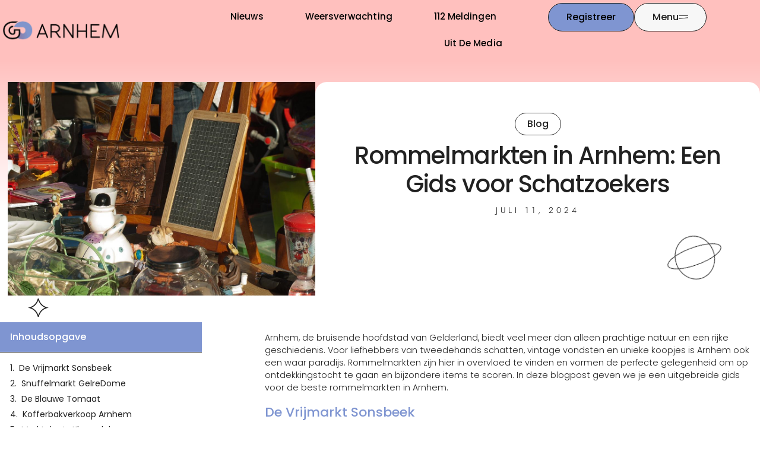

--- FILE ---
content_type: text/html; charset=UTF-8
request_url: https://goarnhem.nl/blog/rommelmarkten-in-arnhem-een-gids-voor-schatzoekers/2/
body_size: 25683
content:
<!doctype html>
<html lang="nl-NL" prefix="og: https://ogp.me/ns#">
<head>
	<meta charset="UTF-8">
	<meta name="viewport" content="width=device-width, initial-scale=1">
	<link rel="profile" href="https://gmpg.org/xfn/11">
	
<!-- Search Engine Optimization door Rank Math - https://rankmath.com/ -->
<title>Rommelmarkten in Arnhem: Een Gids voor Schatzoekers &bull; Go Arnhem</title>
<meta name="description" content="Arnhem, de bruisende hoofdstad van Gelderland, biedt veel meer dan alleen prachtige natuur en een rijke geschiedenis. Voor liefhebbers van tweedehands"/>
<meta name="robots" content="follow, index, max-snippet:-1, max-video-preview:-1, max-image-preview:large"/>
<link rel="canonical" href="https://goarnhem.nl/blog/rommelmarkten-in-arnhem-een-gids-voor-schatzoekers/" />
<meta property="og:locale" content="nl_NL" />
<meta property="og:type" content="article" />
<meta property="og:title" content="Rommelmarkten in Arnhem: Een Gids voor Schatzoekers &bull; Go Arnhem" />
<meta property="og:description" content="Arnhem, de bruisende hoofdstad van Gelderland, biedt veel meer dan alleen prachtige natuur en een rijke geschiedenis. Voor liefhebbers van tweedehands" />
<meta property="og:url" content="https://goarnhem.nl/blog/rommelmarkten-in-arnhem-een-gids-voor-schatzoekers/" />
<meta property="og:site_name" content="Go Arnhem" />
<meta property="article:section" content="Blog" />
<meta property="og:updated_time" content="2024-07-11T03:13:04+00:00" />
<meta property="og:image" content="https://goarnhem.nl/wp-content/uploads/2024/07/g4549d298c9182df93f15ced8e248bc685565a5b90227decd2fc83ec5bdd4e5b04819d19a8f1926366c9bdc04035c6c5ad42694c631e66ebf0a93a5087ec231b7_1280.jpg" />
<meta property="og:image:secure_url" content="https://goarnhem.nl/wp-content/uploads/2024/07/g4549d298c9182df93f15ced8e248bc685565a5b90227decd2fc83ec5bdd4e5b04819d19a8f1926366c9bdc04035c6c5ad42694c631e66ebf0a93a5087ec231b7_1280.jpg" />
<meta property="og:image:width" content="1280" />
<meta property="og:image:height" content="823" />
<meta property="og:image:alt" content="Rommelmarkt in Arnhem" />
<meta property="og:image:type" content="image/jpeg" />
<meta property="article:published_time" content="2024-07-11T03:13:03+00:00" />
<meta property="article:modified_time" content="2024-07-11T03:13:04+00:00" />
<meta name="twitter:card" content="summary_large_image" />
<meta name="twitter:title" content="Rommelmarkten in Arnhem: Een Gids voor Schatzoekers &bull; Go Arnhem" />
<meta name="twitter:description" content="Arnhem, de bruisende hoofdstad van Gelderland, biedt veel meer dan alleen prachtige natuur en een rijke geschiedenis. Voor liefhebbers van tweedehands" />
<meta name="twitter:image" content="https://goarnhem.nl/wp-content/uploads/2024/07/g4549d298c9182df93f15ced8e248bc685565a5b90227decd2fc83ec5bdd4e5b04819d19a8f1926366c9bdc04035c6c5ad42694c631e66ebf0a93a5087ec231b7_1280.jpg" />
<script type="application/ld+json" class="rank-math-schema">{"@context":"https://schema.org","@graph":[{"@type":"Organization","@id":"https://goarnhem.nl/#organization","name":"goarnhem","url":"https://goarnhem.nl","logo":{"@type":"ImageObject","@id":"https://goarnhem.nl/#logo","url":"https://goarnhem.nl/wp-content/uploads/2023/12/Arnhem-Logo-420X113.png","contentUrl":"https://goarnhem.nl/wp-content/uploads/2023/12/Arnhem-Logo-420X113.png","caption":"Go Arnhem","inLanguage":"nl-NL","width":"420","height":"113"}},{"@type":"WebSite","@id":"https://goarnhem.nl/#website","url":"https://goarnhem.nl","name":"Go Arnhem","alternateName":"goarnhem.nl","publisher":{"@id":"https://goarnhem.nl/#organization"},"inLanguage":"nl-NL"},{"@type":"ImageObject","@id":"https://goarnhem.nl/wp-content/uploads/2024/07/g4549d298c9182df93f15ced8e248bc685565a5b90227decd2fc83ec5bdd4e5b04819d19a8f1926366c9bdc04035c6c5ad42694c631e66ebf0a93a5087ec231b7_1280.jpg","url":"https://goarnhem.nl/wp-content/uploads/2024/07/g4549d298c9182df93f15ced8e248bc685565a5b90227decd2fc83ec5bdd4e5b04819d19a8f1926366c9bdc04035c6c5ad42694c631e66ebf0a93a5087ec231b7_1280.jpg","width":"1280","height":"823","caption":"Rommelmarkt in Arnhem","inLanguage":"nl-NL"},{"@type":"BreadcrumbList","@id":"https://goarnhem.nl/blog/rommelmarkten-in-arnhem-een-gids-voor-schatzoekers/#breadcrumb","itemListElement":[{"@type":"ListItem","position":"1","item":{"@id":"https://goarnhem.nl/","name":"Home"}},{"@type":"ListItem","position":"2","item":{"@id":"https://goarnhem.nl/blog/rommelmarkten-in-arnhem-een-gids-voor-schatzoekers/","name":"Rommelmarkten in Arnhem: Een Gids voor Schatzoekers"}}]},{"@type":"WebPage","@id":"https://goarnhem.nl/blog/rommelmarkten-in-arnhem-een-gids-voor-schatzoekers/#webpage","url":"https://goarnhem.nl/blog/rommelmarkten-in-arnhem-een-gids-voor-schatzoekers/","name":"Rommelmarkten in Arnhem: Een Gids voor Schatzoekers &bull; Go Arnhem","datePublished":"2024-07-11T03:13:03+00:00","dateModified":"2024-07-11T03:13:04+00:00","isPartOf":{"@id":"https://goarnhem.nl/#website"},"primaryImageOfPage":{"@id":"https://goarnhem.nl/wp-content/uploads/2024/07/g4549d298c9182df93f15ced8e248bc685565a5b90227decd2fc83ec5bdd4e5b04819d19a8f1926366c9bdc04035c6c5ad42694c631e66ebf0a93a5087ec231b7_1280.jpg"},"inLanguage":"nl-NL","breadcrumb":{"@id":"https://goarnhem.nl/blog/rommelmarkten-in-arnhem-een-gids-voor-schatzoekers/#breadcrumb"}},{"@type":"Person","@id":"https://goarnhem.nl/blog/rommelmarkten-in-arnhem-een-gids-voor-schatzoekers/#author","image":{"@type":"ImageObject","@id":"https://secure.gravatar.com/avatar/?s=96&amp;d=mm&amp;r=g","url":"https://secure.gravatar.com/avatar/?s=96&amp;d=mm&amp;r=g","inLanguage":"nl-NL"},"worksFor":{"@id":"https://goarnhem.nl/#organization"}},{"@type":"BlogPosting","headline":"Rommelmarkten in Arnhem: Een Gids voor Schatzoekers &bull; Go Arnhem","datePublished":"2024-07-11T03:13:03+00:00","dateModified":"2024-07-11T03:13:04+00:00","author":{"@id":"https://goarnhem.nl/blog/rommelmarkten-in-arnhem-een-gids-voor-schatzoekers/#author"},"publisher":{"@id":"https://goarnhem.nl/#organization"},"description":"Arnhem, de bruisende hoofdstad van Gelderland, biedt veel meer dan alleen prachtige natuur en een rijke geschiedenis. Voor liefhebbers van tweedehands","name":"Rommelmarkten in Arnhem: Een Gids voor Schatzoekers &bull; Go Arnhem","@id":"https://goarnhem.nl/blog/rommelmarkten-in-arnhem-een-gids-voor-schatzoekers/#richSnippet","isPartOf":{"@id":"https://goarnhem.nl/blog/rommelmarkten-in-arnhem-een-gids-voor-schatzoekers/#webpage"},"image":{"@id":"https://goarnhem.nl/wp-content/uploads/2024/07/g4549d298c9182df93f15ced8e248bc685565a5b90227decd2fc83ec5bdd4e5b04819d19a8f1926366c9bdc04035c6c5ad42694c631e66ebf0a93a5087ec231b7_1280.jpg"},"inLanguage":"nl-NL","mainEntityOfPage":{"@id":"https://goarnhem.nl/blog/rommelmarkten-in-arnhem-een-gids-voor-schatzoekers/#webpage"}}]}</script>
<!-- /Rank Math WordPress SEO plugin -->

<link rel="alternate" type="application/rss+xml" title="Go Arnhem &raquo; feed" href="https://goarnhem.nl/feed/" />
<link rel="alternate" type="application/rss+xml" title="Go Arnhem &raquo; reacties feed" href="https://goarnhem.nl/comments/feed/" />
<link rel="alternate" title="oEmbed (JSON)" type="application/json+oembed" href="https://goarnhem.nl/wp-json/oembed/1.0/embed?url=https%3A%2F%2Fgoarnhem.nl%2Fblog%2Frommelmarkten-in-arnhem-een-gids-voor-schatzoekers%2F" />
<link rel="alternate" title="oEmbed (XML)" type="text/xml+oembed" href="https://goarnhem.nl/wp-json/oembed/1.0/embed?url=https%3A%2F%2Fgoarnhem.nl%2Fblog%2Frommelmarkten-in-arnhem-een-gids-voor-schatzoekers%2F&#038;format=xml" />
<style id='wp-img-auto-sizes-contain-inline-css'>
img:is([sizes=auto i],[sizes^="auto," i]){contain-intrinsic-size:3000px 1500px}
/*# sourceURL=wp-img-auto-sizes-contain-inline-css */
</style>
<link rel='stylesheet' id='colorboxstyle-css' href='https://goarnhem.nl/wp-content/plugins/link-library/colorbox/colorbox.css?ver=5e02c168c2aacf14cd3e023fab04a7aa' media='all' />
<style id='wp-emoji-styles-inline-css'>

	img.wp-smiley, img.emoji {
		display: inline !important;
		border: none !important;
		box-shadow: none !important;
		height: 1em !important;
		width: 1em !important;
		margin: 0 0.07em !important;
		vertical-align: -0.1em !important;
		background: none !important;
		padding: 0 !important;
	}
/*# sourceURL=wp-emoji-styles-inline-css */
</style>
<link rel='stylesheet' id='wp-block-library-css' href='https://goarnhem.nl/wp-includes/css/dist/block-library/style.min.css?ver=5e02c168c2aacf14cd3e023fab04a7aa' media='all' />
<style id='feedzy-rss-feeds-loop-style-inline-css'>
.wp-block-feedzy-rss-feeds-loop{display:grid;gap:24px;grid-template-columns:repeat(1,1fr)}@media(min-width:782px){.wp-block-feedzy-rss-feeds-loop.feedzy-loop-columns-2,.wp-block-feedzy-rss-feeds-loop.feedzy-loop-columns-3,.wp-block-feedzy-rss-feeds-loop.feedzy-loop-columns-4,.wp-block-feedzy-rss-feeds-loop.feedzy-loop-columns-5{grid-template-columns:repeat(2,1fr)}}@media(min-width:960px){.wp-block-feedzy-rss-feeds-loop.feedzy-loop-columns-2{grid-template-columns:repeat(2,1fr)}.wp-block-feedzy-rss-feeds-loop.feedzy-loop-columns-3{grid-template-columns:repeat(3,1fr)}.wp-block-feedzy-rss-feeds-loop.feedzy-loop-columns-4{grid-template-columns:repeat(4,1fr)}.wp-block-feedzy-rss-feeds-loop.feedzy-loop-columns-5{grid-template-columns:repeat(5,1fr)}}.wp-block-feedzy-rss-feeds-loop .wp-block-image.is-style-rounded img{border-radius:9999px}.wp-block-feedzy-rss-feeds-loop .wp-block-image:has(:is(img:not([src]),img[src=""])){display:none}

/*# sourceURL=https://goarnhem.nl/wp-content/plugins/feedzy-rss-feeds/build/loop/style-index.css */
</style>
<style id='global-styles-inline-css'>
:root{--wp--preset--aspect-ratio--square: 1;--wp--preset--aspect-ratio--4-3: 4/3;--wp--preset--aspect-ratio--3-4: 3/4;--wp--preset--aspect-ratio--3-2: 3/2;--wp--preset--aspect-ratio--2-3: 2/3;--wp--preset--aspect-ratio--16-9: 16/9;--wp--preset--aspect-ratio--9-16: 9/16;--wp--preset--color--black: #000000;--wp--preset--color--cyan-bluish-gray: #abb8c3;--wp--preset--color--white: #ffffff;--wp--preset--color--pale-pink: #f78da7;--wp--preset--color--vivid-red: #cf2e2e;--wp--preset--color--luminous-vivid-orange: #ff6900;--wp--preset--color--luminous-vivid-amber: #fcb900;--wp--preset--color--light-green-cyan: #7bdcb5;--wp--preset--color--vivid-green-cyan: #00d084;--wp--preset--color--pale-cyan-blue: #8ed1fc;--wp--preset--color--vivid-cyan-blue: #0693e3;--wp--preset--color--vivid-purple: #9b51e0;--wp--preset--gradient--vivid-cyan-blue-to-vivid-purple: linear-gradient(135deg,rgb(6,147,227) 0%,rgb(155,81,224) 100%);--wp--preset--gradient--light-green-cyan-to-vivid-green-cyan: linear-gradient(135deg,rgb(122,220,180) 0%,rgb(0,208,130) 100%);--wp--preset--gradient--luminous-vivid-amber-to-luminous-vivid-orange: linear-gradient(135deg,rgb(252,185,0) 0%,rgb(255,105,0) 100%);--wp--preset--gradient--luminous-vivid-orange-to-vivid-red: linear-gradient(135deg,rgb(255,105,0) 0%,rgb(207,46,46) 100%);--wp--preset--gradient--very-light-gray-to-cyan-bluish-gray: linear-gradient(135deg,rgb(238,238,238) 0%,rgb(169,184,195) 100%);--wp--preset--gradient--cool-to-warm-spectrum: linear-gradient(135deg,rgb(74,234,220) 0%,rgb(151,120,209) 20%,rgb(207,42,186) 40%,rgb(238,44,130) 60%,rgb(251,105,98) 80%,rgb(254,248,76) 100%);--wp--preset--gradient--blush-light-purple: linear-gradient(135deg,rgb(255,206,236) 0%,rgb(152,150,240) 100%);--wp--preset--gradient--blush-bordeaux: linear-gradient(135deg,rgb(254,205,165) 0%,rgb(254,45,45) 50%,rgb(107,0,62) 100%);--wp--preset--gradient--luminous-dusk: linear-gradient(135deg,rgb(255,203,112) 0%,rgb(199,81,192) 50%,rgb(65,88,208) 100%);--wp--preset--gradient--pale-ocean: linear-gradient(135deg,rgb(255,245,203) 0%,rgb(182,227,212) 50%,rgb(51,167,181) 100%);--wp--preset--gradient--electric-grass: linear-gradient(135deg,rgb(202,248,128) 0%,rgb(113,206,126) 100%);--wp--preset--gradient--midnight: linear-gradient(135deg,rgb(2,3,129) 0%,rgb(40,116,252) 100%);--wp--preset--font-size--small: 13px;--wp--preset--font-size--medium: 20px;--wp--preset--font-size--large: 36px;--wp--preset--font-size--x-large: 42px;--wp--preset--spacing--20: 0.44rem;--wp--preset--spacing--30: 0.67rem;--wp--preset--spacing--40: 1rem;--wp--preset--spacing--50: 1.5rem;--wp--preset--spacing--60: 2.25rem;--wp--preset--spacing--70: 3.38rem;--wp--preset--spacing--80: 5.06rem;--wp--preset--shadow--natural: 6px 6px 9px rgba(0, 0, 0, 0.2);--wp--preset--shadow--deep: 12px 12px 50px rgba(0, 0, 0, 0.4);--wp--preset--shadow--sharp: 6px 6px 0px rgba(0, 0, 0, 0.2);--wp--preset--shadow--outlined: 6px 6px 0px -3px rgb(255, 255, 255), 6px 6px rgb(0, 0, 0);--wp--preset--shadow--crisp: 6px 6px 0px rgb(0, 0, 0);}:root { --wp--style--global--content-size: 800px;--wp--style--global--wide-size: 1200px; }:where(body) { margin: 0; }.wp-site-blocks > .alignleft { float: left; margin-right: 2em; }.wp-site-blocks > .alignright { float: right; margin-left: 2em; }.wp-site-blocks > .aligncenter { justify-content: center; margin-left: auto; margin-right: auto; }:where(.wp-site-blocks) > * { margin-block-start: 24px; margin-block-end: 0; }:where(.wp-site-blocks) > :first-child { margin-block-start: 0; }:where(.wp-site-blocks) > :last-child { margin-block-end: 0; }:root { --wp--style--block-gap: 24px; }:root :where(.is-layout-flow) > :first-child{margin-block-start: 0;}:root :where(.is-layout-flow) > :last-child{margin-block-end: 0;}:root :where(.is-layout-flow) > *{margin-block-start: 24px;margin-block-end: 0;}:root :where(.is-layout-constrained) > :first-child{margin-block-start: 0;}:root :where(.is-layout-constrained) > :last-child{margin-block-end: 0;}:root :where(.is-layout-constrained) > *{margin-block-start: 24px;margin-block-end: 0;}:root :where(.is-layout-flex){gap: 24px;}:root :where(.is-layout-grid){gap: 24px;}.is-layout-flow > .alignleft{float: left;margin-inline-start: 0;margin-inline-end: 2em;}.is-layout-flow > .alignright{float: right;margin-inline-start: 2em;margin-inline-end: 0;}.is-layout-flow > .aligncenter{margin-left: auto !important;margin-right: auto !important;}.is-layout-constrained > .alignleft{float: left;margin-inline-start: 0;margin-inline-end: 2em;}.is-layout-constrained > .alignright{float: right;margin-inline-start: 2em;margin-inline-end: 0;}.is-layout-constrained > .aligncenter{margin-left: auto !important;margin-right: auto !important;}.is-layout-constrained > :where(:not(.alignleft):not(.alignright):not(.alignfull)){max-width: var(--wp--style--global--content-size);margin-left: auto !important;margin-right: auto !important;}.is-layout-constrained > .alignwide{max-width: var(--wp--style--global--wide-size);}body .is-layout-flex{display: flex;}.is-layout-flex{flex-wrap: wrap;align-items: center;}.is-layout-flex > :is(*, div){margin: 0;}body .is-layout-grid{display: grid;}.is-layout-grid > :is(*, div){margin: 0;}body{padding-top: 0px;padding-right: 0px;padding-bottom: 0px;padding-left: 0px;}a:where(:not(.wp-element-button)){text-decoration: underline;}:root :where(.wp-element-button, .wp-block-button__link){background-color: #32373c;border-width: 0;color: #fff;font-family: inherit;font-size: inherit;font-style: inherit;font-weight: inherit;letter-spacing: inherit;line-height: inherit;padding-top: calc(0.667em + 2px);padding-right: calc(1.333em + 2px);padding-bottom: calc(0.667em + 2px);padding-left: calc(1.333em + 2px);text-decoration: none;text-transform: inherit;}.has-black-color{color: var(--wp--preset--color--black) !important;}.has-cyan-bluish-gray-color{color: var(--wp--preset--color--cyan-bluish-gray) !important;}.has-white-color{color: var(--wp--preset--color--white) !important;}.has-pale-pink-color{color: var(--wp--preset--color--pale-pink) !important;}.has-vivid-red-color{color: var(--wp--preset--color--vivid-red) !important;}.has-luminous-vivid-orange-color{color: var(--wp--preset--color--luminous-vivid-orange) !important;}.has-luminous-vivid-amber-color{color: var(--wp--preset--color--luminous-vivid-amber) !important;}.has-light-green-cyan-color{color: var(--wp--preset--color--light-green-cyan) !important;}.has-vivid-green-cyan-color{color: var(--wp--preset--color--vivid-green-cyan) !important;}.has-pale-cyan-blue-color{color: var(--wp--preset--color--pale-cyan-blue) !important;}.has-vivid-cyan-blue-color{color: var(--wp--preset--color--vivid-cyan-blue) !important;}.has-vivid-purple-color{color: var(--wp--preset--color--vivid-purple) !important;}.has-black-background-color{background-color: var(--wp--preset--color--black) !important;}.has-cyan-bluish-gray-background-color{background-color: var(--wp--preset--color--cyan-bluish-gray) !important;}.has-white-background-color{background-color: var(--wp--preset--color--white) !important;}.has-pale-pink-background-color{background-color: var(--wp--preset--color--pale-pink) !important;}.has-vivid-red-background-color{background-color: var(--wp--preset--color--vivid-red) !important;}.has-luminous-vivid-orange-background-color{background-color: var(--wp--preset--color--luminous-vivid-orange) !important;}.has-luminous-vivid-amber-background-color{background-color: var(--wp--preset--color--luminous-vivid-amber) !important;}.has-light-green-cyan-background-color{background-color: var(--wp--preset--color--light-green-cyan) !important;}.has-vivid-green-cyan-background-color{background-color: var(--wp--preset--color--vivid-green-cyan) !important;}.has-pale-cyan-blue-background-color{background-color: var(--wp--preset--color--pale-cyan-blue) !important;}.has-vivid-cyan-blue-background-color{background-color: var(--wp--preset--color--vivid-cyan-blue) !important;}.has-vivid-purple-background-color{background-color: var(--wp--preset--color--vivid-purple) !important;}.has-black-border-color{border-color: var(--wp--preset--color--black) !important;}.has-cyan-bluish-gray-border-color{border-color: var(--wp--preset--color--cyan-bluish-gray) !important;}.has-white-border-color{border-color: var(--wp--preset--color--white) !important;}.has-pale-pink-border-color{border-color: var(--wp--preset--color--pale-pink) !important;}.has-vivid-red-border-color{border-color: var(--wp--preset--color--vivid-red) !important;}.has-luminous-vivid-orange-border-color{border-color: var(--wp--preset--color--luminous-vivid-orange) !important;}.has-luminous-vivid-amber-border-color{border-color: var(--wp--preset--color--luminous-vivid-amber) !important;}.has-light-green-cyan-border-color{border-color: var(--wp--preset--color--light-green-cyan) !important;}.has-vivid-green-cyan-border-color{border-color: var(--wp--preset--color--vivid-green-cyan) !important;}.has-pale-cyan-blue-border-color{border-color: var(--wp--preset--color--pale-cyan-blue) !important;}.has-vivid-cyan-blue-border-color{border-color: var(--wp--preset--color--vivid-cyan-blue) !important;}.has-vivid-purple-border-color{border-color: var(--wp--preset--color--vivid-purple) !important;}.has-vivid-cyan-blue-to-vivid-purple-gradient-background{background: var(--wp--preset--gradient--vivid-cyan-blue-to-vivid-purple) !important;}.has-light-green-cyan-to-vivid-green-cyan-gradient-background{background: var(--wp--preset--gradient--light-green-cyan-to-vivid-green-cyan) !important;}.has-luminous-vivid-amber-to-luminous-vivid-orange-gradient-background{background: var(--wp--preset--gradient--luminous-vivid-amber-to-luminous-vivid-orange) !important;}.has-luminous-vivid-orange-to-vivid-red-gradient-background{background: var(--wp--preset--gradient--luminous-vivid-orange-to-vivid-red) !important;}.has-very-light-gray-to-cyan-bluish-gray-gradient-background{background: var(--wp--preset--gradient--very-light-gray-to-cyan-bluish-gray) !important;}.has-cool-to-warm-spectrum-gradient-background{background: var(--wp--preset--gradient--cool-to-warm-spectrum) !important;}.has-blush-light-purple-gradient-background{background: var(--wp--preset--gradient--blush-light-purple) !important;}.has-blush-bordeaux-gradient-background{background: var(--wp--preset--gradient--blush-bordeaux) !important;}.has-luminous-dusk-gradient-background{background: var(--wp--preset--gradient--luminous-dusk) !important;}.has-pale-ocean-gradient-background{background: var(--wp--preset--gradient--pale-ocean) !important;}.has-electric-grass-gradient-background{background: var(--wp--preset--gradient--electric-grass) !important;}.has-midnight-gradient-background{background: var(--wp--preset--gradient--midnight) !important;}.has-small-font-size{font-size: var(--wp--preset--font-size--small) !important;}.has-medium-font-size{font-size: var(--wp--preset--font-size--medium) !important;}.has-large-font-size{font-size: var(--wp--preset--font-size--large) !important;}.has-x-large-font-size{font-size: var(--wp--preset--font-size--x-large) !important;}
:root :where(.wp-block-pullquote){font-size: 1.5em;line-height: 1.6;}
/*# sourceURL=global-styles-inline-css */
</style>
<link rel='stylesheet' id='thumbs_rating_styles-css' href='https://goarnhem.nl/wp-content/plugins/link-library/upvote-downvote/css/style.css?ver=1.0.0' media='all' />
<link rel='stylesheet' id='hello-elementor-css' href='https://goarnhem.nl/wp-content/themes/hello-elementor/style.min.css?ver=3.4.2' media='all' />
<link rel='stylesheet' id='hello-elementor-theme-style-css' href='https://goarnhem.nl/wp-content/themes/hello-elementor/theme.min.css?ver=3.4.2' media='all' />
<link rel='stylesheet' id='hello-elementor-header-footer-css' href='https://goarnhem.nl/wp-content/themes/hello-elementor/header-footer.min.css?ver=3.4.2' media='all' />
<link rel='stylesheet' id='elementor-frontend-css' href='https://goarnhem.nl/wp-content/plugins/elementor/assets/css/frontend.min.css?ver=3.34.1' media='all' />
<style id='elementor-frontend-inline-css'>
.elementor-24952 .elementor-element.elementor-element-7f126452:not(.elementor-motion-effects-element-type-background), .elementor-24952 .elementor-element.elementor-element-7f126452 > .elementor-motion-effects-container > .elementor-motion-effects-layer{background-image:url("https://goarnhem.nl/wp-content/uploads/2024/07/g4549d298c9182df93f15ced8e248bc685565a5b90227decd2fc83ec5bdd4e5b04819d19a8f1926366c9bdc04035c6c5ad42694c631e66ebf0a93a5087ec231b7_1280.jpg");}
/*# sourceURL=elementor-frontend-inline-css */
</style>
<link rel='stylesheet' id='elementor-post-8-css' href='https://goarnhem.nl/wp-content/uploads/elementor/css/post-8.css?ver=1762178414' media='all' />
<link rel='stylesheet' id='e-animation-slideInLeft-css' href='https://goarnhem.nl/wp-content/plugins/elementor/assets/lib/animations/styles/slideInLeft.min.css?ver=3.34.1' media='all' />
<link rel='stylesheet' id='e-motion-fx-css' href='https://goarnhem.nl/wp-content/plugins/elementor-pro/assets/css/modules/motion-fx.min.css?ver=3.32.3' media='all' />
<link rel='stylesheet' id='widget-image-css' href='https://goarnhem.nl/wp-content/plugins/elementor/assets/css/widget-image.min.css?ver=3.34.1' media='all' />
<link rel='stylesheet' id='widget-nav-menu-css' href='https://goarnhem.nl/wp-content/plugins/elementor-pro/assets/css/widget-nav-menu.min.css?ver=3.32.3' media='all' />
<link rel='stylesheet' id='e-animation-grow-css' href='https://goarnhem.nl/wp-content/plugins/elementor/assets/lib/animations/styles/e-animation-grow.min.css?ver=3.34.1' media='all' />
<link rel='stylesheet' id='e-animation-skew-css' href='https://goarnhem.nl/wp-content/plugins/elementor/assets/lib/animations/styles/e-animation-skew.min.css?ver=3.34.1' media='all' />
<link rel='stylesheet' id='widget-heading-css' href='https://goarnhem.nl/wp-content/plugins/elementor/assets/css/widget-heading.min.css?ver=3.34.1' media='all' />
<link rel='stylesheet' id='swiper-css' href='https://goarnhem.nl/wp-content/plugins/elementor/assets/lib/swiper/v8/css/swiper.min.css?ver=8.4.5' media='all' />
<link rel='stylesheet' id='e-swiper-css' href='https://goarnhem.nl/wp-content/plugins/elementor/assets/css/conditionals/e-swiper.min.css?ver=3.34.1' media='all' />
<link rel='stylesheet' id='e-animation-fadeIn-css' href='https://goarnhem.nl/wp-content/plugins/elementor/assets/lib/animations/styles/fadeIn.min.css?ver=3.34.1' media='all' />
<link rel='stylesheet' id='widget-post-info-css' href='https://goarnhem.nl/wp-content/plugins/elementor-pro/assets/css/widget-post-info.min.css?ver=3.32.3' media='all' />
<link rel='stylesheet' id='widget-icon-list-css' href='https://goarnhem.nl/wp-content/plugins/elementor/assets/css/widget-icon-list.min.css?ver=3.34.1' media='all' />
<link rel='stylesheet' id='elementor-icons-shared-0-css' href='https://goarnhem.nl/wp-content/plugins/elementor/assets/lib/font-awesome/css/fontawesome.min.css?ver=5.15.3' media='all' />
<link rel='stylesheet' id='elementor-icons-fa-regular-css' href='https://goarnhem.nl/wp-content/plugins/elementor/assets/lib/font-awesome/css/regular.min.css?ver=5.15.3' media='all' />
<link rel='stylesheet' id='elementor-icons-fa-solid-css' href='https://goarnhem.nl/wp-content/plugins/elementor/assets/lib/font-awesome/css/solid.min.css?ver=5.15.3' media='all' />
<link rel='stylesheet' id='e-animation-rotateInUpRight-css' href='https://goarnhem.nl/wp-content/plugins/elementor/assets/lib/animations/styles/rotateInUpRight.min.css?ver=3.34.1' media='all' />
<link rel='stylesheet' id='widget-posts-css' href='https://goarnhem.nl/wp-content/plugins/elementor-pro/assets/css/widget-posts.min.css?ver=3.32.3' media='all' />
<link rel='stylesheet' id='widget-table-of-contents-css' href='https://goarnhem.nl/wp-content/plugins/elementor-pro/assets/css/widget-table-of-contents.min.css?ver=3.32.3' media='all' />
<link rel='stylesheet' id='e-sticky-css' href='https://goarnhem.nl/wp-content/plugins/elementor-pro/assets/css/modules/sticky.min.css?ver=3.32.3' media='all' />
<link rel='stylesheet' id='e-animation-fadeInUp-css' href='https://goarnhem.nl/wp-content/plugins/elementor/assets/lib/animations/styles/fadeInUp.min.css?ver=3.34.1' media='all' />
<link rel='stylesheet' id='feedzy-rss-feeds-elementor-css' href='https://goarnhem.nl/wp-content/plugins/feedzy-rss-feeds/css/feedzy-rss-feeds.css?ver=1' media='all' />
<link rel='stylesheet' id='elementor-icons-css' href='https://goarnhem.nl/wp-content/plugins/elementor/assets/lib/eicons/css/elementor-icons.min.css?ver=5.45.0' media='all' />
<link rel='stylesheet' id='elementor-post-22445-css' href='https://goarnhem.nl/wp-content/uploads/elementor/css/post-22445.css?ver=1762178415' media='all' />
<link rel='stylesheet' id='elementor-post-22440-css' href='https://goarnhem.nl/wp-content/uploads/elementor/css/post-22440.css?ver=1762178415' media='all' />
<link rel='stylesheet' id='elementor-post-24952-css' href='https://goarnhem.nl/wp-content/uploads/elementor/css/post-24952.css?ver=1762178553' media='all' />
<link rel='stylesheet' id='elementor-gf-local-poppins-css' href='https://goarnhem.nl/wp-content/uploads/elementor/google-fonts/css/poppins.css?ver=1742218405' media='all' />
<link rel='stylesheet' id='elementor-gf-local-montserrat-css' href='https://goarnhem.nl/wp-content/uploads/elementor/google-fonts/css/montserrat.css?ver=1742218409' media='all' />
<link rel='stylesheet' id='elementor-gf-local-jost-css' href='https://goarnhem.nl/wp-content/uploads/elementor/google-fonts/css/jost.css?ver=1742218411' media='all' />
<script src="https://goarnhem.nl/wp-includes/js/jquery/jquery.min.js?ver=3.7.1" id="jquery-core-js"></script>
<script src="https://goarnhem.nl/wp-includes/js/jquery/jquery-migrate.min.js?ver=3.4.1" id="jquery-migrate-js"></script>
<script src="https://goarnhem.nl/wp-content/plugins/link-library/colorbox/jquery.colorbox-min.js?ver=1.3.9" id="colorbox-js"></script>
<script id="thumbs_rating_scripts-js-extra">
var thumbs_rating_ajax = {"ajax_url":"https://goarnhem.nl/wp-admin/admin-ajax.php","nonce":"3dd8fc4c19"};
//# sourceURL=thumbs_rating_scripts-js-extra
</script>
<script src="https://goarnhem.nl/wp-content/plugins/link-library/upvote-downvote/js/general.js?ver=4.0.1" id="thumbs_rating_scripts-js"></script>
<link rel="https://api.w.org/" href="https://goarnhem.nl/wp-json/" /><link rel="alternate" title="JSON" type="application/json" href="https://goarnhem.nl/wp-json/wp/v2/posts/27354" /><link rel="EditURI" type="application/rsd+xml" title="RSD" href="https://goarnhem.nl/xmlrpc.php?rsd" />
<style type="text/css">
.feedzy-rss-link-icon:after {
	content: url("https://goarnhem.nl/wp-content/plugins/feedzy-rss-feeds/img/external-link.png");
	margin-left: 3px;
}
</style>
		<meta name="generator" content="Elementor 3.34.1; features: additional_custom_breakpoints; settings: css_print_method-external, google_font-enabled, font_display-swap">
<script>
    // JavaScript code to get href using class
    document.addEventListener('DOMContentLoaded', function () {
      // Select the element with the class 'myLink'
      var myLinkElement = document.querySelector('.elementor-post-info__terms-list-item');

      // Check if the element is found
      if (myLinkElement) {
        // Access the 'href' attribute of the selected element
        var currentHref = myLinkElement.getAttribute('href');

        // Log the href value to the console (or use it as needed)
//         console.log(currentHref);	

        // Remove "/category" from the href
        var updatedHref = currentHref.replace('/category', '');

        // Update the href attribute with the modified value
        myLinkElement.setAttribute('href', updatedHref);

        // Log the updated href value to the console (or use it as needed)
//         console.log('Updated Href:', updatedHref);
      }

    });
  </script>
			<style>
				.e-con.e-parent:nth-of-type(n+4):not(.e-lazyloaded):not(.e-no-lazyload),
				.e-con.e-parent:nth-of-type(n+4):not(.e-lazyloaded):not(.e-no-lazyload) * {
					background-image: none !important;
				}
				@media screen and (max-height: 1024px) {
					.e-con.e-parent:nth-of-type(n+3):not(.e-lazyloaded):not(.e-no-lazyload),
					.e-con.e-parent:nth-of-type(n+3):not(.e-lazyloaded):not(.e-no-lazyload) * {
						background-image: none !important;
					}
				}
				@media screen and (max-height: 640px) {
					.e-con.e-parent:nth-of-type(n+2):not(.e-lazyloaded):not(.e-no-lazyload),
					.e-con.e-parent:nth-of-type(n+2):not(.e-lazyloaded):not(.e-no-lazyload) * {
						background-image: none !important;
					}
				}
			</style>
			<link rel="icon" href="https://goarnhem.nl/wp-content/uploads/2023/12/Arnhem-150px.png" sizes="32x32" />
<link rel="icon" href="https://goarnhem.nl/wp-content/uploads/2023/12/Arnhem-150px.png" sizes="192x192" />
<link rel="apple-touch-icon" href="https://goarnhem.nl/wp-content/uploads/2023/12/Arnhem-150px.png" />
<meta name="msapplication-TileImage" content="https://goarnhem.nl/wp-content/uploads/2023/12/Arnhem-150px.png" />
		<style id="wp-custom-css">
			/* link-library settings */
.linklist {
    padding-left: 10px;
    padding-right: 10px;
}

.linklist li {
    color: #7f95d1;
}

.linklist a {
    font-family: "Jost", sans-serif;
    font-size: 17px;
    font-weight: 400;
    color: #222222;
    letter-spacing: 0.2px;
}

.linklist a:hover {
    color: #7f95d1;
	  text-decoration: underline;
}
		</style>
		</head>
<body data-rsssl=1 class="wp-singular post-template-default single single-post postid-27354 single-format-standard wp-custom-logo wp-embed-responsive paged-2 single-paged-2 wp-theme-hello-elementor eio-default hello-elementor-default elementor-page-24952 elementor-default elementor-template-full-width elementor-kit-8">



		<header data-elementor-type="header" data-elementor-id="22445" class="elementor elementor-22445 elementor-location-header" data-elementor-post-type="elementor_library">
			<div class="elementor-element elementor-element-40cb8263 e-flex e-con-boxed e-con e-parent" data-id="40cb8263" data-element_type="container" id="top">
					<div class="e-con-inner">
				<div class="elementor-element elementor-element-145bcb17 elementor-align-center elementor-fixed elementor-invisible elementor-widget elementor-widget-button" data-id="145bcb17" data-element_type="widget" data-settings="{&quot;_position&quot;:&quot;fixed&quot;,&quot;motion_fx_motion_fx_scrolling&quot;:&quot;yes&quot;,&quot;motion_fx_opacity_effect&quot;:&quot;yes&quot;,&quot;motion_fx_opacity_range&quot;:{&quot;unit&quot;:&quot;%&quot;,&quot;size&quot;:&quot;&quot;,&quot;sizes&quot;:{&quot;start&quot;:15,&quot;end&quot;:38}},&quot;_animation&quot;:&quot;slideInLeft&quot;,&quot;_animation_delay&quot;:300,&quot;motion_fx_opacity_direction&quot;:&quot;out-in&quot;,&quot;motion_fx_opacity_level&quot;:{&quot;unit&quot;:&quot;px&quot;,&quot;size&quot;:10,&quot;sizes&quot;:[]},&quot;motion_fx_devices&quot;:[&quot;desktop&quot;,&quot;tablet&quot;,&quot;mobile&quot;]}" data-widget_type="button.default">
										<a class="elementor-button elementor-button-link elementor-size-sm" href="#top" aria-labelgo="">
						<span class="elementor-button-content-wrapper">
						<span class="elementor-button-icon">
				<svg xmlns="http://www.w3.org/2000/svg" xmlns:xlink="http://www.w3.org/1999/xlink" id="a" x="0px" y="0px" viewBox="0 0 14.7 29" style="enable-background:new 0 0 14.7 29;" xml:space="preserve"><path d="M8.1,0.3c-0.4-0.4-1-0.4-1.4,0L0.3,6.7c-0.4,0.4-0.4,1,0,1.4c0.4,0.4,1,0.4,1.4,0l5.7-5.7L13,8.1c0.4,0.4,1,0.4,1.4,0 c0.4-0.4,0.4-1,0-1.4L8.1,0.3z M8.4,29V1h-2v28C6.4,29,8.4,29,8.4,29z"></path></svg>			</span>
									<span class="elementor-button-text">TOP</span>
					</span>
					</a>
								</div>
					</div>
				</div>
		<div class="elementor-element elementor-element-341da5b7 e-flex e-con-boxed e-con e-parent" data-id="341da5b7" data-element_type="container" data-settings="{&quot;background_background&quot;:&quot;classic&quot;}">
					<div class="e-con-inner">
				<div class="elementor-element elementor-element-333543ce elementor-widget__width-initial elementor-widget-mobile__width-initial elementor-widget elementor-widget-theme-site-logo elementor-widget-image" data-id="333543ce" data-element_type="widget" data-widget_type="theme-site-logo.default">
											<a href="https://goarnhem.nl">
			<img width="420" height="113" src="https://goarnhem.nl/wp-content/uploads/2023/12/Arnhem-Logo-420X113.png" class="attachment-full size-full wp-image-25482" alt="Arnhem-Logo-420X113, in Arnhem" srcset="https://goarnhem.nl/wp-content/uploads/2023/12/Arnhem-Logo-420X113.png 420w, https://goarnhem.nl/wp-content/uploads/2023/12/Arnhem-Logo-420X113-300x81.png 300w" sizes="(max-width: 420px) 100vw, 420px" />				</a>
											</div>
		<div class="elementor-element elementor-element-72739887 e-con-full e-flex e-con e-child" data-id="72739887" data-element_type="container">
				<div class="elementor-element elementor-element-767ed9c7 elementor-nav-menu--stretch elementor-nav-menu__text-align-center elementor-nav-menu__align-end elementor-widget__width-initial elementor-hidden-tablet elementor-hidden-mobile elementor-nav-menu--dropdown-tablet elementor-nav-menu--toggle elementor-nav-menu--burger elementor-widget elementor-widget-nav-menu" data-id="767ed9c7" data-element_type="widget" data-settings="{&quot;full_width&quot;:&quot;stretch&quot;,&quot;layout&quot;:&quot;horizontal&quot;,&quot;submenu_icon&quot;:{&quot;value&quot;:&quot;&lt;i class=\&quot;fas fa-caret-down\&quot; aria-hidden=\&quot;true\&quot;&gt;&lt;\/i&gt;&quot;,&quot;library&quot;:&quot;fa-solid&quot;},&quot;toggle&quot;:&quot;burger&quot;}" data-widget_type="nav-menu.default">
								<nav aria-label="Menu" class="elementor-nav-menu--main elementor-nav-menu__container elementor-nav-menu--layout-horizontal e--pointer-background e--animation-fade">
				<ul id="menu-1-767ed9c7" class="elementor-nav-menu"><li class="menu-item menu-item-type-post_type menu-item-object-page menu-item-20890"><a href="https://goarnhem.nl/nieuws/" class="elementor-item">Nieuws</a></li>
<li class="menu-item menu-item-type-post_type menu-item-object-page menu-item-20889"><a href="https://goarnhem.nl/weersverwachting/" class="elementor-item">Weersverwachting</a></li>
<li class="menu-item menu-item-type-post_type menu-item-object-page menu-item-22623"><a href="https://goarnhem.nl/112-meldingen/" class="elementor-item">112 meldingen</a></li>
<li class="menu-item menu-item-type-custom menu-item-object-custom menu-item-28557"><a href="/category/media/" class="elementor-item">Uit De Media</a></li>
</ul>			</nav>
					<div class="elementor-menu-toggle" role="button" tabindex="0" aria-label="Menu toggle" aria-expanded="false">
			<span class="elementor-menu-toggle__icon--open"><svg xmlns="http://www.w3.org/2000/svg" id="fcd95e07-8bd7-469f-808c-4bea57f73182" data-name="Layer 1" width="33.2114" height="12.6055" viewBox="0 0 33.2114 12.6055"><rect x="0.106" width="33" height="2"></rect><rect x="0.4016" y="9.2498" width="33.1968" height="2.0001" transform="translate(-1.4366 1.4718) rotate(-6.4411)"></rect></svg></span><i aria-hidden="true" role="presentation" class="elementor-menu-toggle__icon--close eicon-close"></i>		</div>
					<nav class="elementor-nav-menu--dropdown elementor-nav-menu__container" aria-hidden="true">
				<ul id="menu-2-767ed9c7" class="elementor-nav-menu"><li class="menu-item menu-item-type-post_type menu-item-object-page menu-item-20890"><a href="https://goarnhem.nl/nieuws/" class="elementor-item" tabindex="-1">Nieuws</a></li>
<li class="menu-item menu-item-type-post_type menu-item-object-page menu-item-20889"><a href="https://goarnhem.nl/weersverwachting/" class="elementor-item" tabindex="-1">Weersverwachting</a></li>
<li class="menu-item menu-item-type-post_type menu-item-object-page menu-item-22623"><a href="https://goarnhem.nl/112-meldingen/" class="elementor-item" tabindex="-1">112 meldingen</a></li>
<li class="menu-item menu-item-type-custom menu-item-object-custom menu-item-28557"><a href="/category/media/" class="elementor-item" tabindex="-1">Uit De Media</a></li>
</ul>			</nav>
						</div>
				<div class="elementor-element elementor-element-0b3ba06 elementor-align-center elementor-hidden-mobile elementor-widget elementor-widget-button" data-id="0b3ba06" data-element_type="widget" data-settings="{&quot;_animation&quot;:&quot;none&quot;}" data-widget_type="button.default">
										<a class="elementor-button elementor-button-link elementor-size-lg elementor-animation-grow" href="/registreer/" aria-label="Go to the registration page">
						<span class="elementor-button-content-wrapper">
									<span class="elementor-button-text">Registreer</span>
					</span>
					</a>
								</div>
				<div class="elementor-element elementor-element-34bfd51 elementor-align-center elementor-hidden-mobile elementor-widget elementor-widget-button" data-id="34bfd51" data-element_type="widget" data-widget_type="button.default">
										<a class="elementor-button elementor-button-link elementor-size-lg elementor-animation-grow" href="#elementor-action%3Aaction%3Dpopup%3Aopen%26settings%3DeyJpZCI6IjIyNjMzIiwidG9nZ2xlIjpmYWxzZX0%3D" aria-label="Pop-up menu">
						<span class="elementor-button-content-wrapper">
						<span class="elementor-button-icon">
				<svg xmlns="http://www.w3.org/2000/svg" id="fcd95e07-8bd7-469f-808c-4bea57f73182" data-name="Layer 1" width="33.2114" height="12.6055" viewBox="0 0 33.2114 12.6055"><rect x="0.106" width="33" height="2"></rect><rect x="0.4016" y="9.2498" width="33.1968" height="2.0001" transform="translate(-1.4366 1.4718) rotate(-6.4411)"></rect></svg>			</span>
									<span class="elementor-button-text">Menu</span>
					</span>
					</a>
								</div>
				<div class="elementor-element elementor-element-336182d9 elementor-widget__width-auto elementor-hidden-desktop elementor-hidden-tablet elementor-view-default elementor-widget elementor-widget-icon" data-id="336182d9" data-element_type="widget" data-widget_type="icon.default">
							<div class="elementor-icon-wrapper">
			<a class="elementor-icon elementor-animation-skew" href="#elementor-action%3Aaction%3Dpopup%3Aopen%26settings%3DeyJpZCI6IjIyNjMzIiwidG9nZ2xlIjp0cnVlfQ%3D%3D" aria-label="Pop-up menu">
			<svg xmlns="http://www.w3.org/2000/svg" id="fcd95e07-8bd7-469f-808c-4bea57f73182" data-name="Layer 1" width="33.2114" height="12.6055" viewBox="0 0 33.2114 12.6055"><rect x="0.106" width="33" height="2"></rect><rect x="0.4016" y="9.2498" width="33.1968" height="2.0001" transform="translate(-1.4366 1.4718) rotate(-6.4411)"></rect></svg>			</a>
		</div>
						</div>
				</div>
					</div>
				</div>
				</header>
				<div data-elementor-type="single-post" data-elementor-id="24952" class="elementor elementor-24952 elementor-location-single post-27354 post type-post status-publish format-standard has-post-thumbnail hentry category-blog" data-elementor-post-type="elementor_library">
			<div class="elementor-element elementor-element-1545a1b9 e-flex e-con-boxed e-con e-parent" data-id="1545a1b9" data-element_type="container" data-settings="{&quot;background_background&quot;:&quot;gradient&quot;}">
					<div class="e-con-inner">
		<div class="elementor-element elementor-element-87b5c27 e-con-full e-flex e-con e-child" data-id="87b5c27" data-element_type="container" data-settings="{&quot;background_background&quot;:&quot;classic&quot;}">
				<div class="elementor-element elementor-element-5159418f elementor-align-center elementor-widget__width-auto elementor-invisible elementor-widget elementor-widget-post-info" data-id="5159418f" data-element_type="widget" data-settings="{&quot;_animation&quot;:&quot;fadeIn&quot;,&quot;_animation_delay&quot;:300,&quot;motion_fx_motion_fx_mouse&quot;:&quot;yes&quot;}" data-widget_type="post-info.default">
							<ul class="elementor-inline-items elementor-icon-list-items elementor-post-info">
								<li class="elementor-icon-list-item elementor-repeater-item-e75fee6 elementor-inline-item" itemprop="about">
										<span class="elementor-icon-list-icon">
															</span>
									<span class="elementor-icon-list-text elementor-post-info__item elementor-post-info__item--type-terms">
										<span class="elementor-post-info__terms-list">
				<a href="https://goarnhem.nl/category/blog/" class="elementor-post-info__terms-list-item">Blog</a>				</span>
					</span>
								</li>
				</ul>
						</div>
				<div class="elementor-element elementor-element-d905292 elementor-invisible elementor-widget elementor-widget-theme-post-title elementor-page-title elementor-widget-heading" data-id="d905292" data-element_type="widget" data-settings="{&quot;_animation&quot;:&quot;fadeIn&quot;}" data-widget_type="theme-post-title.default">
					<h1 class="elementor-heading-title elementor-size-default">Rommelmarkten in Arnhem: Een Gids voor Schatzoekers</h1>				</div>
				<div class="elementor-element elementor-element-8c989c0 elementor-align-center elementor-invisible elementor-widget elementor-widget-post-info" data-id="8c989c0" data-element_type="widget" data-settings="{&quot;_animation&quot;:&quot;fadeIn&quot;,&quot;_animation_delay&quot;:300}" data-widget_type="post-info.default">
							<ul class="elementor-inline-items elementor-icon-list-items elementor-post-info">
								<li class="elementor-icon-list-item elementor-repeater-item-833a691 elementor-inline-item" itemprop="datePublished">
													<span class="elementor-icon-list-text elementor-post-info__item elementor-post-info__item--type-date">
										<time>juli 11, 2024</time>					</span>
								</li>
				</ul>
						</div>
				</div>
		<div class="elementor-element elementor-element-7f126452 e-con-full e-flex e-con e-child" data-id="7f126452" data-element_type="container" data-settings="{&quot;background_background&quot;:&quot;classic&quot;,&quot;background_motion_fx_motion_fx_scrolling&quot;:&quot;yes&quot;,&quot;background_motion_fx_scale_effect&quot;:&quot;yes&quot;,&quot;background_motion_fx_scale_speed&quot;:{&quot;unit&quot;:&quot;px&quot;,&quot;size&quot;:1,&quot;sizes&quot;:[]},&quot;background_motion_fx_scale_direction&quot;:&quot;out-in&quot;,&quot;background_motion_fx_scale_range&quot;:{&quot;unit&quot;:&quot;%&quot;,&quot;size&quot;:&quot;&quot;,&quot;sizes&quot;:{&quot;start&quot;:20,&quot;end&quot;:80}},&quot;background_motion_fx_devices&quot;:[&quot;desktop&quot;,&quot;tablet&quot;,&quot;mobile&quot;]}">
				</div>
					</div>
				</div>
		<div class="elementor-element elementor-element-60e5269 e-con-full e-flex e-con e-parent" data-id="60e5269" data-element_type="container">
				<div class="elementor-element elementor-element-045003f elementor-view-default elementor-invisible elementor-widget elementor-widget-icon" data-id="045003f" data-element_type="widget" data-settings="{&quot;_animation&quot;:&quot;rotateInUpRight&quot;}" data-widget_type="icon.default">
							<div class="elementor-icon-wrapper">
			<div class="elementor-icon">
			<svg xmlns="http://www.w3.org/2000/svg" id="eba49542-d8f5-4823-bdd3-eb167ca8a540" data-name="Layer 1" width="230" height="230" viewBox="0 0 230 230"><rect width="230" height="230" style="opacity:0"></rect><path d="M198.9229,107.6841c-4.6133-3.481-11.2149-6.6074-19.6231-9.2915-.86-.2746-1.7447-.5383-2.6324-.8006C169.7764,66.573,144.5506,43.5,114.5586,43.5S59.341,66.573,52.45,97.592c-.8877.2623-1.7724.526-2.6324.8006-8.4072,2.6841-15.0093,5.81-19.6216,9.2915-4.7739,3.6045-7.1948,7.4326-7.1948,11.3794,0,3.9453,2.4209,7.7734,7.1948,11.3779,4.6123,3.4805,11.2139,6.6074,19.6216,9.292,1.753.56,3.5791,1.087,5.4449,1.5952,9.5114,26.0485,32.4992,44.4722,59.2963,44.4722s49.7849-18.4237,59.2963-44.472c1.8661-.5082,3.6926-1.0356,5.4459-1.5954,8.41-2.6855,15.0117-5.8115,19.6221-9.292,4.7734-3.6045,7.1943-7.4326,7.1943-11.3779S203.6963,111.2891,198.9229,107.6841ZM114.5586,45.5c28.699,0,52.8975,21.8786,59.9186,51.4691-16.6385-4.6136-37.6648-7.1385-59.9181-7.1385S71.2784,92.3555,54.64,96.9691C61.6611,67.3786,85.8591,45.5,114.5586,45.5Zm61.98,69.15a75.82,75.82,0,0,1-4.2189,25.0277c-16.1979,4.2834-36.403,6.6168-57.7611,6.6168s-41.5642-2.3335-57.7623-6.6172A75.82,75.82,0,0,1,52.5781,114.65a76.7073,76.7073,0,0,1,1.5844-15.4755c16.6159-4.7461,37.8644-7.3443,60.3966-7.3443s43.78,2.5981,60.3956,7.344A76.71,76.71,0,0,1,176.5391,114.65ZM50.4258,137.8291c-8.1924-2.6172-14.5933-5.64-19.0249-8.9834-4.2466-3.2061-6.4-6.498-6.4-9.7822s2.1533-6.5772,6.4-9.7827c4.4316-3.3453,10.8325-6.3677,19.0249-8.9829.5095-.1627,1.04-.316,1.56-.4743A78.818,78.818,0,0,0,50.5781,114.65a77.9589,77.9589,0,0,0,3.8709,24.38C53.08,138.6431,51.7308,138.2457,50.4258,137.8291Zm64.1328,45.9717c-25.4891,0-47.4262-17.2592-56.9355-41.8491,16.1348,4.1077,35.9915,6.3432,56.936,6.3432s40.8-2.2355,56.9348-6.3431C161.9845,166.5417,140.0472,183.8008,114.5586,183.8008Zm83.1592-54.9551c-4.43,3.3438-10.8311,6.3652-19.0254,8.9834-1.3054.4167-2.6546.8141-4.0242,1.202a77.9568,77.9568,0,0,0,3.8709-24.3807,78.8231,78.8231,0,0,0-1.4074-14.8272c.52.1584,1.0509.3119,1.5607.4747,8.1924,2.6152,14.5928,5.6376,19.0254,8.9824,4.2461,3.2065,6.3994,6.498,6.3994,9.7832S201.9639,125.6387,197.7178,128.8457Z"></path></svg>			</div>
		</div>
						</div>
				<div class="elementor-element elementor-element-d595714 e-transform elementor-widget__width-initial elementor-hidden-tablet elementor-hidden-mobile elementor-view-default elementor-widget elementor-widget-icon" data-id="d595714" data-element_type="widget" data-settings="{&quot;motion_fx_motion_fx_scrolling&quot;:&quot;yes&quot;,&quot;motion_fx_devices&quot;:[&quot;desktop&quot;],&quot;motion_fx_motion_fx_mouse&quot;:&quot;yes&quot;,&quot;motion_fx_mouseTrack_effect&quot;:&quot;yes&quot;,&quot;motion_fx_mouseTrack_speed&quot;:{&quot;unit&quot;:&quot;px&quot;,&quot;size&quot;:&quot;0.7&quot;,&quot;sizes&quot;:[]},&quot;_transform_scale_effect_hover&quot;:{&quot;unit&quot;:&quot;px&quot;,&quot;size&quot;:&quot;1.3&quot;,&quot;sizes&quot;:[]},&quot;_transform_scale_effect_hover_tablet&quot;:{&quot;unit&quot;:&quot;px&quot;,&quot;size&quot;:&quot;&quot;,&quot;sizes&quot;:[]},&quot;_transform_scale_effect_hover_mobile&quot;:{&quot;unit&quot;:&quot;px&quot;,&quot;size&quot;:&quot;&quot;,&quot;sizes&quot;:[]}}" data-widget_type="icon.default">
							<div class="elementor-icon-wrapper">
			<div class="elementor-icon">
			<svg xmlns="http://www.w3.org/2000/svg" id="a" width="42.2661" height="37.4556" viewBox="0 0 42.2661 37.4556"><path d="M22.103,37.4556h-1.939c-.5449-2.1475-1.2881-4.1709-2.21-6.0127-1.8452-3.6904-4.3853-6.6318-7.5498-8.7422-2.002-1.334-4.2778-2.3457-6.7656-3.0068l-3.6387-.9668,3.6387-.9658c2.4868-.6606,4.7632-1.6719,6.7656-3.0068,3.1641-2.1099,5.7036-5.0508,7.5488-8.7417h0c.9214-1.8423,1.6646-3.8652,2.2095-6.0127h1.9385c.5459,2.1499,1.2891,4.1729,2.21,6.0127,1.8447,3.6904,4.3848,6.6318,7.5498,8.7417,2.0029,1.335,4.2793,2.3467,6.7656,3.0068l3.6396,.9658-3.6396,.9668c-2.4863,.6611-4.7627,1.6719-6.7656,3.0068-3.1641,2.1104-5.7041,5.0518-7.5488,8.7422-.9209,1.8428-1.665,3.8652-2.209,6.0127ZM7.0894,18.7275c1.5776,.6265,3.0581,1.3979,4.4243,2.3091,3.4575,2.3057,6.2266,5.5059,8.2295,9.5117,.5171,1.0342,.9814,2.1201,1.3901,3.249,.4082-1.1289,.873-2.2148,1.3896-3.249,2.002-4.0059,4.7705-7.2061,8.2285-9.5117,1.3672-.9111,2.8477-1.6831,4.4248-2.3091-1.5781-.626-3.0586-1.3979-4.4248-2.3091-3.458-2.3057-6.2266-5.5054-8.2295-9.5112-.5166-1.0332-.9814-2.1191-1.3901-3.249-.4082,1.1289-.8726,2.2148-1.3896,3.249h0c-2.0029,4.0059-4.771,7.2061-8.2285,9.5112-1.3667,.9111-2.8472,1.6831-4.4243,2.3091Z"></path></svg>			</div>
		</div>
						</div>
				</div>
		<div class="elementor-element elementor-element-75d8d691 e-flex e-con-boxed e-con e-parent" data-id="75d8d691" data-element_type="container" data-settings="{&quot;background_background&quot;:&quot;gradient&quot;}">
					<div class="e-con-inner">
		<div class="elementor-element elementor-element-16bfaa7f e-con-full e-flex e-con e-child" data-id="16bfaa7f" data-element_type="container">
				<div class="elementor-element elementor-element-29f2548a elementor-widget elementor-widget-theme-post-content" data-id="29f2548a" data-element_type="widget" data-widget_type="theme-post-content.default">
					<table>
<tr>
<td style="vertical-align:top">
<p dir="ltr">Arnhem, de bruisende hoofdstad van Gelderland, biedt veel meer dan alleen prachtige natuur en een rijke geschiedenis. Voor liefhebbers van tweedehands schatten, vintage vondsten en unieke koopjes is Arnhem ook een waar paradijs. Rommelmarkten zijn hier in overvloed te vinden en vormen de perfecte gelegenheid om op ontdekkingstocht te gaan en bijzondere items te scoren. In deze blogpost geven we je een uitgebreide gids voor de beste rommelmarkten in Arnhem.</p>
<h2 dir="ltr">De Vrijmarkt Sonsbeek</h2>
<p dir="ltr">Een van de bekendste rommelmarkten in Arnhem is de Vrijmarkt in het prachtige Sonsbeekpark. Deze markt vindt plaats gedurende de zomermaanden en trekt zowel lokale inwoners als bezoekers van buiten de stad. Sonsbeekpark biedt een idyllische setting voor een dagje struinen langs kraampjes vol tweedehands kleding, boeken, speelgoed, antiek en nog veel meer. Neem de tijd om te genieten van de groene omgeving en misschien vind je wel dat ene speciale item waar je al jaren naar op zoek bent.</p>
<h2 dir="ltr">Snuffelmarkt GelreDome</h2>
<p dir="ltr">Voor de echte snuffelaars is de Snuffelmarkt in het GelreDome een absolute must-visit. Deze enorme overdekte markt wordt een aantal keer per jaar georganiseerd en biedt plaats aan honderden kramen met een breed scala aan producten. Van vintage meubels en retro elektronica tot zeldzame vinylplaten en curiosa, hier kun je werkelijk alles vinden. Het is de moeite waard om vroeg te komen, zodat je de beste deals kunt bemachtigen voordat anderen dat doen.</p>
<h2 dir="ltr">De Blauwe Tomaat</h2>
<p dir="ltr">De Blauwe Tomaat is een ecologische en sociale markt die elke zaterdag plaatsvindt op het Coehoornpark. Dit is een kleinschalige maar zeer sympathieke markt waar duurzaamheid centraal staat. Naast tweedehands spullen, zoals kleding en boeken, vind je hier ook biologische en lokale producten. De gemoedelijke sfeer en het diverse aanbod maken deze markt een favoriet onder de Arnhemmers die op zoek zijn naar unieke, milieuvriendelijke vondsten.</p>
<h2 dir="ltr">Kofferbakverkoop Arnhem</h2>
<p dir="ltr">Een andere populaire vorm van rommelmarkt in Arnhem is de Kofferbakverkoop. Deze vindt plaats op verschillende locaties in en rondom Arnhem, waaronder het parkeerterrein van winkelcentrum Kronenburg. Particulieren verkopen hier rechtstreeks vanuit hun auto, wat zorgt voor een informele en gezellige sfeer. Het assortiment is zeer gevarieerd en vaak erg betaalbaar. Een ideale plek om onverwachte schatten te vinden.</p>
<h2 dir="ltr">Marktplaats Klarendal</h2>
<p dir="ltr">Klarendal, de hippe en artistieke wijk van Arnhem, organiseert regelmatig rommelmarkten die perfect aansluiten bij de creatieve vibe van de buurt. Deze markten worden vaak gecombineerd met andere evenementen zoals foodtruckfestivals en live muziek, wat zorgt voor een levendige en feestelijke sfeer. Hier vind je niet alleen tweedehands spullen, maar ook handgemaakte producten van lokale kunstenaars en ambachtslieden.</p>
<h2 dir="ltr">Tweedehands winkels en kringloopcentra</h2>
<p dir="ltr">Hoewel geen traditionele rommelmarkten, mogen de tweedehands winkels en kringloopcentra in Arnhem niet ongenoemd blijven. Plekken zoals Het Goed en de diverse vestigingen van de Kringloop brengen een breed scala aan gebruikte goederen van hoge kwaliteit. Van meubels en huishoudelijke apparaten tot kleding en boeken, de kringloopwinkels in Arnhem zijn altijd een bezoekje waard voor wie op zoek is naar duurzame en betaalbare aankopen.</p>
<h2 dir="ltr">Handige Tips voor Bezoeken aan Rommelmarkten</h2>
<h3 dir="ltr">Kom vroeg</h3>
<p dir="ltr">De beste koopjes worden vaak vroeg in de ochtend gevonden. De vroege vogel vangt de worm, dus zorg ervoor dat je er op tijd bij bent! Veel verkopers zetten hun kraampjes op bij zonsopgang, en de meest gewilde items zijn vaak snel weg. Bovendien is de sfeer vroeg in de ochtend rustig en kun je op je gemak rondkijken voordat de drukte begint.</p>
<h3 dir="ltr">Onderhandelen</h3>
<p dir="ltr">Een van de leukste aspecten van rommelmarkten is het onderhandelen over de prijs. Wees niet bang om een bod te doen; de meeste verkopers zijn bereid om te onderhandelen. Onderhandelen kan niet alleen geld besparen, maar ook leiden tot interessante gesprekken en een beter begrip van de waarde van het item. Zorg ervoor dat je beleefd en respectvol blijft tijdens het onderhandelen; een vriendelijke houding kan je vaak een beter aanbod opleveren.</p>
<h3 dir="ltr">Neem contant geld mee</h3>
<p dir="ltr">Niet alle verkopers accepteren pinbetalingen, dus zorg ervoor dat je genoeg contant geld bij je hebt. Het kan handig zijn om klein geld en munten mee te nemen, zodat je gepast kunt betalen. Daarnaast is het een goed idee om je geld over verschillende zakken te verdelen voor extra veiligheid. Contant betalen kan vaak ook het onderhandelingsproces vergemakkelijken, omdat het direct en tastbaar is.</p>
<h3 dir="ltr">Wees voorbereid</h3>
<p dir="ltr">Draag comfortabele schoenen, neem een tas of karretje mee voor je aankopen en vergeet niet om zonnebrandcrème en water in te pakken voor de buitenmarkten. Het weer kan onvoorspelbaar zijn, dus een paraplu of regenjas kan ook van pas komen. Als je van plan bent om veel te kopen, is een stevige tas of een opvouwbare karretje een must-have. Vergeet ook niet een lijstje mee te nemen van de items die je zoekt, zodat je gefocust blijft terwijl je door de kraampjes struint.</p>
<h2 dir="ltr">Conclusie</h2>
<p dir="ltr">De rommelmarkten in Arnhem bieden een geweldige manier om unieke items te vinden, duurzame keuzes te maken, en een leuke dag door te brengen in een van de mooiste steden van Nederland. Of je nu een fervent verzamelaar bent, op zoek bent naar een koopje, of gewoon wilt genieten van de levendige marktsfeer, Arnhem heeft voor ieder wat wils. Van antiek en vintage kleding tot handgemaakte sieraden en zeldzame boeken, er is altijd iets nieuws en opwindends te ontdekken. Mis de kans niet om een stukje geschiedenis mee naar huis te nemen en tegelijkertijd bij te dragen aan een duurzamere wereld.</p>
</td>
</tr>
<tr>
<td><strong> <a href="" target="_blank" rel="noopener"></strong></a></td>
</tr>
</table>
				</div>
		<div class="elementor-element elementor-element-7c3b6a47 elementor-hidden-desktop elementor-hidden-tablet e-flex e-con-boxed e-con e-child" data-id="7c3b6a47" data-element_type="container">
					<div class="e-con-inner">
		<div class="elementor-element elementor-element-117b3b8 e-flex e-con-boxed e-con e-child" data-id="117b3b8" data-element_type="container" data-settings="{&quot;background_background&quot;:&quot;classic&quot;}">
					<div class="e-con-inner">
				<div class="elementor-element elementor-element-bb189c7 elementor-widget elementor-widget-heading" data-id="bb189c7" data-element_type="widget" data-widget_type="heading.default">
					<p class="elementor-heading-title elementor-size-default">Sluit je aan bij Onze Gemeenschap!</p>				</div>
				<div class="elementor-element elementor-element-6b79a20 elementor-widget elementor-widget-text-editor" data-id="6b79a20" data-element_type="widget" data-widget_type="text-editor.default">
									<p>Ben je op zoek om deel te nemen aan discussies, exclusieve inhoud te ontvangen, en als eerste op de hoogte te zijn van de laatste updates?</p>								</div>
				<div class="elementor-element elementor-element-6e44ec4 elementor-align-center elementor-widget elementor-widget-button" data-id="6e44ec4" data-element_type="widget" data-settings="{&quot;_animation&quot;:&quot;none&quot;}" data-widget_type="button.default">
										<a class="elementor-button elementor-button-link elementor-size-lg elementor-animation-grow" href="/registreer/">
						<span class="elementor-button-content-wrapper">
									<span class="elementor-button-text">Registreer vandaag</span>
					</span>
					</a>
								</div>
					</div>
				</div>
		<div class="elementor-element elementor-element-4cf9894 e-flex e-con-boxed e-con e-child" data-id="4cf9894" data-element_type="container">
					<div class="e-con-inner">
				<div class="elementor-element elementor-element-6dafd48 elementor-widget__width-inherit elementor-widget elementor-widget-heading" data-id="6dafd48" data-element_type="widget" data-widget_type="heading.default">
					<p class="elementor-heading-title elementor-size-default">Recente Artikelen</p>				</div>
				<div class="elementor-element elementor-element-bffd288 elementor-widget elementor-widget-heading" data-id="bffd288" data-element_type="widget" data-widget_type="heading.default">
					<p class="elementor-heading-title elementor-size-default">Laatste Verhalen vanuit Arnhem</p>				</div>
				<div class="elementor-element elementor-element-891f8b7 elementor-grid-1 elementor-posts--thumbnail-left elementor-grid-tablet-1 elementor-grid-mobile-1 elementor-widget elementor-widget-posts" data-id="891f8b7" data-element_type="widget" data-settings="{&quot;classic_columns&quot;:&quot;1&quot;,&quot;classic_row_gap&quot;:{&quot;unit&quot;:&quot;px&quot;,&quot;size&quot;:10,&quot;sizes&quot;:[]},&quot;classic_row_gap_tablet&quot;:{&quot;unit&quot;:&quot;px&quot;,&quot;size&quot;:0,&quot;sizes&quot;:[]},&quot;classic_columns_tablet&quot;:&quot;1&quot;,&quot;classic_row_gap_mobile&quot;:{&quot;unit&quot;:&quot;px&quot;,&quot;size&quot;:0,&quot;sizes&quot;:[]},&quot;classic_columns_mobile&quot;:&quot;1&quot;}" data-widget_type="posts.classic">
				<div class="elementor-widget-container">
							<div class="elementor-posts-container elementor-posts elementor-posts--skin-classic elementor-grid" role="list">
				<article class="elementor-post elementor-grid-item post-29980 post type-post status-publish format-standard has-post-thumbnail hentry category-lampenwinkel" role="listitem">
				<a class="elementor-post__thumbnail__link" href="https://goarnhem.nl/lampenwinkel/de-beste-lampenwinkel-in-arnhem/" tabindex="-1" >
			<div class="elementor-post__thumbnail"><img fetchpriority="high" width="300" height="201" src="https://goarnhem.nl/wp-content/uploads/2025/09/g49792fe03b035693b1624746061bbbf2cf8a46f1c1865ba177b34b36e19ec30dbbab6c5f93efabc82e03b8c7ff37d6c100c1bbb27c2e82445929f9ef8db15cd8_1280-300x201.jpg" class="attachment-medium size-medium wp-image-29979" alt="" /></div>
		</a>
				<div class="elementor-post__text">
				<h3 class="elementor-post__title">
			<a href="https://goarnhem.nl/lampenwinkel/de-beste-lampenwinkel-in-arnhem/" >
				De beste lampenwinkel in Arnhem			</a>
		</h3>
				</div>
				</article>
				<article class="elementor-post elementor-grid-item post-29977 post type-post status-publish format-standard has-post-thumbnail hentry category-wellness" role="listitem">
				<a class="elementor-post__thumbnail__link" href="https://goarnhem.nl/wellness/de-beste-wellness-in-arnhem/" tabindex="-1" >
			<div class="elementor-post__thumbnail"><img width="200" height="300" src="https://goarnhem.nl/wp-content/uploads/2025/09/g4348de9089446ce67407cb49e8a31eee342e17a592968e265c8b7767d3ec8ffcab95fc99bf251c88a412a60839f94621be4cc4819c57870cdd0f15c5d610bde5_1280-200x300.jpg" class="attachment-medium size-medium wp-image-29976" alt="" /></div>
		</a>
				<div class="elementor-post__text">
				<h3 class="elementor-post__title">
			<a href="https://goarnhem.nl/wellness/de-beste-wellness-in-arnhem/" >
				De beste wellness in Arnhem			</a>
		</h3>
				</div>
				</article>
				<article class="elementor-post elementor-grid-item post-29974 post type-post status-publish format-standard has-post-thumbnail hentry category-elektricien" role="listitem">
				<a class="elementor-post__thumbnail__link" href="https://goarnhem.nl/elektricien/de-beste-elektricien-in-arnhem/" tabindex="-1" >
			<div class="elementor-post__thumbnail"><img loading="lazy" width="258" height="300" src="https://goarnhem.nl/wp-content/uploads/2025/09/gd3edf332fd16edcea093abc593e88d7ca1c83ea40c3d201cfcbc5ffc6d0c7a722a8a6724dc13fbfe7f4897c3fa7a8f916fdb76115494455c7b6a8b870315d43b_1280-258x300.jpg" class="attachment-medium size-medium wp-image-29973" alt="" /></div>
		</a>
				<div class="elementor-post__text">
				<h3 class="elementor-post__title">
			<a href="https://goarnhem.nl/elektricien/de-beste-elektricien-in-arnhem/" >
				De beste elektricien in Arnhem			</a>
		</h3>
				</div>
				</article>
				</div>
		
						</div>
				</div>
					</div>
				</div>
					</div>
				</div>
				</div>
		<div class="elementor-element elementor-element-1266e1a0 e-con-full e-flex e-con e-child" data-id="1266e1a0" data-element_type="container" data-settings="{&quot;background_background&quot;:&quot;classic&quot;,&quot;sticky&quot;:&quot;top&quot;,&quot;sticky_parent&quot;:&quot;yes&quot;,&quot;animation&quot;:&quot;none&quot;,&quot;sticky_offset&quot;:5,&quot;sticky_on&quot;:[&quot;desktop&quot;,&quot;tablet&quot;],&quot;sticky_effects_offset&quot;:0,&quot;sticky_anchor_link_offset&quot;:0}">
				<div class="elementor-element elementor-element-6c843d5 elementor-widget elementor-widget-table-of-contents" data-id="6c843d5" data-element_type="widget" data-settings="{&quot;exclude_headings_by_selector&quot;:[],&quot;headings_by_tags&quot;:[&quot;h2&quot;],&quot;marker_view&quot;:&quot;numbers&quot;,&quot;no_headings_message&quot;:&quot;Er zijn geen kopteksten gevonden op deze pagina.&quot;,&quot;hierarchical_view&quot;:&quot;yes&quot;,&quot;min_height&quot;:{&quot;unit&quot;:&quot;px&quot;,&quot;size&quot;:&quot;&quot;,&quot;sizes&quot;:[]},&quot;min_height_tablet&quot;:{&quot;unit&quot;:&quot;px&quot;,&quot;size&quot;:&quot;&quot;,&quot;sizes&quot;:[]},&quot;min_height_mobile&quot;:{&quot;unit&quot;:&quot;px&quot;,&quot;size&quot;:&quot;&quot;,&quot;sizes&quot;:[]}}" data-widget_type="table-of-contents.default">
									<div class="elementor-toc__header">
						<div class="elementor-toc__header-title">
				Inhoudsopgave			</div>
								</div>
				<div id="elementor-toc__6c843d5" class="elementor-toc__body">
			<div class="elementor-toc__spinner-container">
				<i class="elementor-toc__spinner eicon-animation-spin eicon-loading" aria-hidden="true"></i>			</div>
		</div>
						</div>
		<div class="elementor-element elementor-element-a240bba elementor-hidden-mobile e-flex e-con-boxed e-con e-child" data-id="a240bba" data-element_type="container" data-settings="{&quot;background_background&quot;:&quot;classic&quot;}">
					<div class="e-con-inner">
				<div class="elementor-element elementor-element-5f7c195 elementor-widget elementor-widget-heading" data-id="5f7c195" data-element_type="widget" data-widget_type="heading.default">
					<p class="elementor-heading-title elementor-size-default">Sluit je aan bij Onze Gemeenschap!</p>				</div>
				<div class="elementor-element elementor-element-3cb5100 elementor-widget elementor-widget-text-editor" data-id="3cb5100" data-element_type="widget" data-widget_type="text-editor.default">
									Ben je op zoek om deel te nemen aan discussies, exclusieve inhoud te ontvangen, en als eerste op de hoogte te zijn van de laatste updates?								</div>
				<div class="elementor-element elementor-element-c2fc61b elementor-align-center elementor-widget elementor-widget-button" data-id="c2fc61b" data-element_type="widget" data-settings="{&quot;_animation&quot;:&quot;none&quot;}" data-widget_type="button.default">
										<a class="elementor-button elementor-button-link elementor-size-lg elementor-animation-grow" href="/registreer/">
						<span class="elementor-button-content-wrapper">
									<span class="elementor-button-text">Registreer vandaag</span>
					</span>
					</a>
								</div>
					</div>
				</div>
		<div class="elementor-element elementor-element-5b3ea3eb elementor-hidden-mobile e-flex e-con-boxed e-con e-child" data-id="5b3ea3eb" data-element_type="container">
					<div class="e-con-inner">
				<div class="elementor-element elementor-element-e73dd5c elementor-widget__width-inherit elementor-widget elementor-widget-heading" data-id="e73dd5c" data-element_type="widget" data-widget_type="heading.default">
					<p class="elementor-heading-title elementor-size-default">Recente artikelen</p>				</div>
				<div class="elementor-element elementor-element-24915fa6 elementor-widget elementor-widget-heading" data-id="24915fa6" data-element_type="widget" data-widget_type="heading.default">
					<p class="elementor-heading-title elementor-size-default">Laatste verhalen vanuit Arnhem</p>				</div>
				<div class="elementor-element elementor-element-404da210 elementor-grid-1 elementor-posts--thumbnail-left elementor-grid-tablet-1 elementor-grid-mobile-1 elementor-widget elementor-widget-posts" data-id="404da210" data-element_type="widget" data-settings="{&quot;classic_columns&quot;:&quot;1&quot;,&quot;classic_row_gap&quot;:{&quot;unit&quot;:&quot;px&quot;,&quot;size&quot;:10,&quot;sizes&quot;:[]},&quot;classic_row_gap_tablet&quot;:{&quot;unit&quot;:&quot;px&quot;,&quot;size&quot;:0,&quot;sizes&quot;:[]},&quot;classic_columns_tablet&quot;:&quot;1&quot;,&quot;classic_row_gap_mobile&quot;:{&quot;unit&quot;:&quot;px&quot;,&quot;size&quot;:0,&quot;sizes&quot;:[]},&quot;classic_columns_mobile&quot;:&quot;1&quot;}" data-widget_type="posts.classic">
				<div class="elementor-widget-container">
							<div class="elementor-posts-container elementor-posts elementor-posts--skin-classic elementor-grid" role="list">
				<article class="elementor-post elementor-grid-item post-29980 post type-post status-publish format-standard has-post-thumbnail hentry category-lampenwinkel" role="listitem">
				<a class="elementor-post__thumbnail__link" href="https://goarnhem.nl/lampenwinkel/de-beste-lampenwinkel-in-arnhem/" tabindex="-1" >
			<div class="elementor-post__thumbnail"><img fetchpriority="high" width="300" height="201" src="https://goarnhem.nl/wp-content/uploads/2025/09/g49792fe03b035693b1624746061bbbf2cf8a46f1c1865ba177b34b36e19ec30dbbab6c5f93efabc82e03b8c7ff37d6c100c1bbb27c2e82445929f9ef8db15cd8_1280-300x201.jpg" class="attachment-medium size-medium wp-image-29979" alt="" /></div>
		</a>
				<div class="elementor-post__text">
				<h3 class="elementor-post__title">
			<a href="https://goarnhem.nl/lampenwinkel/de-beste-lampenwinkel-in-arnhem/" >
				De beste lampenwinkel in Arnhem			</a>
		</h3>
				</div>
				</article>
				<article class="elementor-post elementor-grid-item post-29977 post type-post status-publish format-standard has-post-thumbnail hentry category-wellness" role="listitem">
				<a class="elementor-post__thumbnail__link" href="https://goarnhem.nl/wellness/de-beste-wellness-in-arnhem/" tabindex="-1" >
			<div class="elementor-post__thumbnail"><img width="200" height="300" src="https://goarnhem.nl/wp-content/uploads/2025/09/g4348de9089446ce67407cb49e8a31eee342e17a592968e265c8b7767d3ec8ffcab95fc99bf251c88a412a60839f94621be4cc4819c57870cdd0f15c5d610bde5_1280-200x300.jpg" class="attachment-medium size-medium wp-image-29976" alt="" /></div>
		</a>
				<div class="elementor-post__text">
				<h3 class="elementor-post__title">
			<a href="https://goarnhem.nl/wellness/de-beste-wellness-in-arnhem/" >
				De beste wellness in Arnhem			</a>
		</h3>
				</div>
				</article>
				<article class="elementor-post elementor-grid-item post-29974 post type-post status-publish format-standard has-post-thumbnail hentry category-elektricien" role="listitem">
				<a class="elementor-post__thumbnail__link" href="https://goarnhem.nl/elektricien/de-beste-elektricien-in-arnhem/" tabindex="-1" >
			<div class="elementor-post__thumbnail"><img loading="lazy" width="258" height="300" src="https://goarnhem.nl/wp-content/uploads/2025/09/gd3edf332fd16edcea093abc593e88d7ca1c83ea40c3d201cfcbc5ffc6d0c7a722a8a6724dc13fbfe7f4897c3fa7a8f916fdb76115494455c7b6a8b870315d43b_1280-258x300.jpg" class="attachment-medium size-medium wp-image-29973" alt="" /></div>
		</a>
				<div class="elementor-post__text">
				<h3 class="elementor-post__title">
			<a href="https://goarnhem.nl/elektricien/de-beste-elektricien-in-arnhem/" >
				De beste elektricien in Arnhem			</a>
		</h3>
				</div>
				</article>
				</div>
		
						</div>
				</div>
					</div>
				</div>
				</div>
					</div>
				</div>
		<div class="elementor-element elementor-element-2501da11 e-con-full e-flex e-con e-parent" data-id="2501da11" data-element_type="container" data-settings="{&quot;background_background&quot;:&quot;classic&quot;}">
				<div class="elementor-element elementor-element-5d0982d9 elementor-widget-mobile__width-initial elementor-invisible elementor-widget elementor-widget-heading" data-id="5d0982d9" data-element_type="widget" data-settings="{&quot;_animation&quot;:&quot;fadeInUp&quot;}" data-widget_type="heading.default">
					<p class="elementor-heading-title elementor-size-default">Ontdek vergelijkbare artikelen</p>				</div>
				<div class="elementor-element elementor-element-ece1dd0 elementor-grid-4 elementor-grid-tablet-2 elementor-grid-mobile-1 elementor-posts--thumbnail-top elementor-card-shadow-yes elementor-posts__hover-gradient elementor-widget elementor-widget-posts" data-id="ece1dd0" data-element_type="widget" data-settings="{&quot;cards_row_gap&quot;:{&quot;unit&quot;:&quot;px&quot;,&quot;size&quot;:0,&quot;sizes&quot;:[]},&quot;cards_row_gap_mobile&quot;:{&quot;unit&quot;:&quot;px&quot;,&quot;size&quot;:30,&quot;sizes&quot;:[]},&quot;cards_columns&quot;:&quot;4&quot;,&quot;pagination_type&quot;:&quot;prev_next&quot;,&quot;cards_columns_tablet&quot;:&quot;2&quot;,&quot;cards_columns_mobile&quot;:&quot;1&quot;,&quot;cards_row_gap_tablet&quot;:{&quot;unit&quot;:&quot;px&quot;,&quot;size&quot;:&quot;&quot;,&quot;sizes&quot;:[]}}" data-widget_type="posts.cards">
				<div class="elementor-widget-container">
							<div class="elementor-posts-container elementor-posts elementor-posts--skin-cards elementor-grid" role="list">
				<article class="elementor-post elementor-grid-item post-27999 post type-post status-publish format-standard has-post-thumbnail hentry category-blog tag-hongaarse-punt-vloer-en-laminaat-kopen-bij-lab21-de-perfecte-keuze-voor-elk-interieur" role="listitem">
			<div class="elementor-post__card">
				<a class="elementor-post__thumbnail__link" href="https://goarnhem.nl/blog/hongaarse-punt-vloer-en-laminaat-kopen-bij-lab21-de-perfecte-keuze-voor-elk-interieur/" tabindex="-1" ><div class="elementor-post__thumbnail"><img loading="lazy" width="768" height="512" src="https://goarnhem.nl/wp-content/uploads/2024/10/g72fec41e7ebe91632ea876d37af7b66f7674d747e78736df94f77be339c37a83514cabedfdcb5fad810f5d1556ddb5589fe3484c8b53bb9d047b686cabb4238b_1280-768x512.jpg" class="attachment-medium_large size-medium_large wp-image-27998" alt="" decoding="async" srcset="https://goarnhem.nl/wp-content/uploads/2024/10/g72fec41e7ebe91632ea876d37af7b66f7674d747e78736df94f77be339c37a83514cabedfdcb5fad810f5d1556ddb5589fe3484c8b53bb9d047b686cabb4238b_1280-768x512.jpg 768w, https://goarnhem.nl/wp-content/uploads/2024/10/g72fec41e7ebe91632ea876d37af7b66f7674d747e78736df94f77be339c37a83514cabedfdcb5fad810f5d1556ddb5589fe3484c8b53bb9d047b686cabb4238b_1280-300x200.jpg 300w, https://goarnhem.nl/wp-content/uploads/2024/10/g72fec41e7ebe91632ea876d37af7b66f7674d747e78736df94f77be339c37a83514cabedfdcb5fad810f5d1556ddb5589fe3484c8b53bb9d047b686cabb4238b_1280-1024x682.jpg 1024w, https://goarnhem.nl/wp-content/uploads/2024/10/g72fec41e7ebe91632ea876d37af7b66f7674d747e78736df94f77be339c37a83514cabedfdcb5fad810f5d1556ddb5589fe3484c8b53bb9d047b686cabb4238b_1280.jpg 1280w" sizes="(max-width: 768px) 100vw, 768px" /></div></a>
				<div class="elementor-post__text">
				<h3 class="elementor-post__title">
			<a href="https://goarnhem.nl/blog/hongaarse-punt-vloer-en-laminaat-kopen-bij-lab21-de-perfecte-keuze-voor-elk-interieur/" >
				Hongaarse punt vloer en laminaat kopen bij LAB21: Dé perfecte keuze voor elk interieur			</a>
		</h3>
				<div class="elementor-post__excerpt">
			<p>Op zoek naar een vloer die jouw interieur een stijlvolle upgrade geeft? Bij LAB21 kun je kiezen voor de klassieke Hongaarse punt vloer of de praktische optie om laminaat te</p>
		</div>
				</div>
				<div class="elementor-post__meta-data">
					<span class="elementor-post-date">
			oktober 22, 2024		</span>
				<span class="elementor-post-avatar">
			Geen reacties		</span>
				</div>
					</div>
		</article>
				<article class="elementor-post elementor-grid-item post-27390 post type-post status-publish format-standard has-post-thumbnail hentry category-blog" role="listitem">
			<div class="elementor-post__card">
				<a class="elementor-post__thumbnail__link" href="https://goarnhem.nl/blog/geschiedenis-van-arnhem-een-reis-door-de-tijd/" tabindex="-1" ><div class="elementor-post__thumbnail"><img loading="lazy" width="768" height="432" src="https://goarnhem.nl/wp-content/uploads/2024/07/g35c179fe8d3698b3cb8248faf7e098e34872ec637bf12b4a10bca6efa72915ea45cced5e994caf02f58429e3056c8264_1280-768x432.jpg" class="attachment-medium_large size-medium_large wp-image-27389" alt="Geschiedenis van Arnhem" decoding="async" srcset="https://goarnhem.nl/wp-content/uploads/2024/07/g35c179fe8d3698b3cb8248faf7e098e34872ec637bf12b4a10bca6efa72915ea45cced5e994caf02f58429e3056c8264_1280-768x432.jpg 768w, https://goarnhem.nl/wp-content/uploads/2024/07/g35c179fe8d3698b3cb8248faf7e098e34872ec637bf12b4a10bca6efa72915ea45cced5e994caf02f58429e3056c8264_1280-300x169.jpg 300w, https://goarnhem.nl/wp-content/uploads/2024/07/g35c179fe8d3698b3cb8248faf7e098e34872ec637bf12b4a10bca6efa72915ea45cced5e994caf02f58429e3056c8264_1280-1024x576.jpg 1024w, https://goarnhem.nl/wp-content/uploads/2024/07/g35c179fe8d3698b3cb8248faf7e098e34872ec637bf12b4a10bca6efa72915ea45cced5e994caf02f58429e3056c8264_1280.jpg 1280w" sizes="(max-width: 768px) 100vw, 768px" /></div></a>
				<div class="elementor-post__text">
				<h3 class="elementor-post__title">
			<a href="https://goarnhem.nl/blog/geschiedenis-van-arnhem-een-reis-door-de-tijd/" >
				Geschiedenis van Arnhem: Een Reis Door de Tijd			</a>
		</h3>
				<div class="elementor-post__excerpt">
			<p>Arnhem, de hoofdstad van de provincie Gelderland, heeft een rijke en boeiende geschiedenis die teruggaat tot de vroege middeleeuwen. De stad, gelegen aan de Rijn, heeft door de eeuwen heen</p>
		</div>
				</div>
				<div class="elementor-post__meta-data">
					<span class="elementor-post-date">
			juli 11, 2024		</span>
				<span class="elementor-post-avatar">
			Geen reacties		</span>
				</div>
					</div>
		</article>
				<article class="elementor-post elementor-grid-item post-27387 post type-post status-publish format-standard has-post-thumbnail hentry category-blog" role="listitem">
			<div class="elementor-post__card">
				<a class="elementor-post__thumbnail__link" href="https://goarnhem.nl/blog/bijzondere-gebouwen-in-arnhem-architectonische-parels/" tabindex="-1" ><div class="elementor-post__thumbnail"><img loading="lazy" width="768" height="576" src="https://goarnhem.nl/wp-content/uploads/2024/07/g23255788e63ff4b06d4d9017b946176ab91bff8f3f9b1c4e7d317b62673a9c15e23d13443f91958ba909a0e86f048a56bec9b4c77417bd5a8c18fbbe2c1e323a_1280-768x576.jpg" class="attachment-medium_large size-medium_large wp-image-27386" alt="Bijzondere gebouwen in Arnhem" decoding="async" srcset="https://goarnhem.nl/wp-content/uploads/2024/07/g23255788e63ff4b06d4d9017b946176ab91bff8f3f9b1c4e7d317b62673a9c15e23d13443f91958ba909a0e86f048a56bec9b4c77417bd5a8c18fbbe2c1e323a_1280-768x576.jpg 768w, https://goarnhem.nl/wp-content/uploads/2024/07/g23255788e63ff4b06d4d9017b946176ab91bff8f3f9b1c4e7d317b62673a9c15e23d13443f91958ba909a0e86f048a56bec9b4c77417bd5a8c18fbbe2c1e323a_1280-300x225.jpg 300w, https://goarnhem.nl/wp-content/uploads/2024/07/g23255788e63ff4b06d4d9017b946176ab91bff8f3f9b1c4e7d317b62673a9c15e23d13443f91958ba909a0e86f048a56bec9b4c77417bd5a8c18fbbe2c1e323a_1280-1024x768.jpg 1024w, https://goarnhem.nl/wp-content/uploads/2024/07/g23255788e63ff4b06d4d9017b946176ab91bff8f3f9b1c4e7d317b62673a9c15e23d13443f91958ba909a0e86f048a56bec9b4c77417bd5a8c18fbbe2c1e323a_1280.jpg 1280w" sizes="(max-width: 768px) 100vw, 768px" /></div></a>
				<div class="elementor-post__text">
				<h3 class="elementor-post__title">
			<a href="https://goarnhem.nl/blog/bijzondere-gebouwen-in-arnhem-architectonische-parels/" >
				Bijzondere Gebouwen in Arnhem: Architectonische Parels			</a>
		</h3>
				<div class="elementor-post__excerpt">
			<p>Arnhem, de hoofdstad van de provincie Gelderland, is een stad met een rijke geschiedenis en diverse architecturale wonderen. Van historische gebouwen die verhalen vertellen over het verleden tot moderne structuren</p>
		</div>
				</div>
				<div class="elementor-post__meta-data">
					<span class="elementor-post-date">
			juli 11, 2024		</span>
				<span class="elementor-post-avatar">
			Geen reacties		</span>
				</div>
					</div>
		</article>
				<article class="elementor-post elementor-grid-item post-27384 post type-post status-publish format-standard has-post-thumbnail hentry category-blog" role="listitem">
			<div class="elementor-post__card">
				<a class="elementor-post__thumbnail__link" href="https://goarnhem.nl/blog/ziekenhuis-in-arnhem-zorg-van-wereldklasse/" tabindex="-1" ><div class="elementor-post__thumbnail"><img loading="lazy" width="768" height="512" src="https://goarnhem.nl/wp-content/uploads/2024/07/g1155d603a6a4fe7121869d7d883685a840601af0eba306bc9272f1a7142b7be0d469a12cbfdf7f62718e27a6ab9a53cc06ee8ff074071a3ea44264eec1b32665_1280-768x512.jpg" class="attachment-medium_large size-medium_large wp-image-27383" alt="Ziekenhuis in Arnhem" decoding="async" srcset="https://goarnhem.nl/wp-content/uploads/2024/07/g1155d603a6a4fe7121869d7d883685a840601af0eba306bc9272f1a7142b7be0d469a12cbfdf7f62718e27a6ab9a53cc06ee8ff074071a3ea44264eec1b32665_1280-768x512.jpg 768w, https://goarnhem.nl/wp-content/uploads/2024/07/g1155d603a6a4fe7121869d7d883685a840601af0eba306bc9272f1a7142b7be0d469a12cbfdf7f62718e27a6ab9a53cc06ee8ff074071a3ea44264eec1b32665_1280-300x200.jpg 300w, https://goarnhem.nl/wp-content/uploads/2024/07/g1155d603a6a4fe7121869d7d883685a840601af0eba306bc9272f1a7142b7be0d469a12cbfdf7f62718e27a6ab9a53cc06ee8ff074071a3ea44264eec1b32665_1280-1024x682.jpg 1024w, https://goarnhem.nl/wp-content/uploads/2024/07/g1155d603a6a4fe7121869d7d883685a840601af0eba306bc9272f1a7142b7be0d469a12cbfdf7f62718e27a6ab9a53cc06ee8ff074071a3ea44264eec1b32665_1280.jpg 1280w" sizes="(max-width: 768px) 100vw, 768px" /></div></a>
				<div class="elementor-post__text">
				<h3 class="elementor-post__title">
			<a href="https://goarnhem.nl/blog/ziekenhuis-in-arnhem-zorg-van-wereldklasse/" >
				Ziekenhuis in Arnhem: Zorg van Wereldklasse			</a>
		</h3>
				<div class="elementor-post__excerpt">
			<p>Arnhem is een bruisende stad in het hart van Nederland en biedt niet alleen een rijke geschiedenis en cultuur, maar ook uitstekende gezondheidszorg. Het ziekenhuis in Arnhem speelt een cruciale</p>
		</div>
				</div>
				<div class="elementor-post__meta-data">
					<span class="elementor-post-date">
			juli 11, 2024		</span>
				<span class="elementor-post-avatar">
			Geen reacties		</span>
				</div>
					</div>
		</article>
				</div>
		
				<div class="e-load-more-anchor" data-page="2" data-max-page="7" data-next-page="https://goarnhem.nl/blog/rommelmarkten-in-arnhem-een-gids-voor-schatzoekers/3/"></div>
				<nav class="elementor-pagination" aria-label="Paginering">
			<a class="page-numbers prev" href="https://goarnhem.nl/blog/rommelmarkten-in-arnhem-een-gids-voor-schatzoekers/">&laquo; Previous</a>
<a class="page-numbers next" href="https://goarnhem.nl/blog/rommelmarkten-in-arnhem-een-gids-voor-schatzoekers/3/">Next &raquo;</a>		</nav>
						</div>
				</div>
				</div>
				</div>
				<footer data-elementor-type="footer" data-elementor-id="22440" class="elementor elementor-22440 elementor-location-footer" data-elementor-post-type="elementor_library">
			<footer class="elementor-element elementor-element-532690a0 e-flex e-con-boxed e-con e-parent" data-id="532690a0" data-element_type="container" data-settings="{&quot;background_background&quot;:&quot;classic&quot;}">
					<div class="e-con-inner">
		<div class="elementor-element elementor-element-6e7e337a e-con-full e-flex e-con e-child" data-id="6e7e337a" data-element_type="container">
		<div class="elementor-element elementor-element-25a03a69 e-con-full e-flex e-con e-child" data-id="25a03a69" data-element_type="container">
		<div class="elementor-element elementor-element-43b9d289 e-con-full e-flex e-con e-child" data-id="43b9d289" data-element_type="container">
		<div class="elementor-element elementor-element-37e347b9 e-con-full e-flex e-con e-child" data-id="37e347b9" data-element_type="container">
				<div class="elementor-element elementor-element-48d6d0e5 elementor-widget-mobile__width-initial elementor-widget elementor-widget-heading" data-id="48d6d0e5" data-element_type="widget" data-widget_type="heading.default">
					<span class="elementor-heading-title elementor-size-default">Connecteer Met Ons</span>				</div>
				<div class="elementor-element elementor-element-2e8bb21d elementor-nav-menu__align-start elementor-nav-menu--dropdown-mobile elementor-nav-menu--stretch elementor-nav-menu__text-align-center elementor-widget__width-initial elementor-widget-mobile__width-initial elementor-nav-menu--toggle elementor-nav-menu--burger elementor-widget elementor-widget-nav-menu" data-id="2e8bb21d" data-element_type="widget" data-settings="{&quot;full_width&quot;:&quot;stretch&quot;,&quot;layout&quot;:&quot;vertical&quot;,&quot;submenu_icon&quot;:{&quot;value&quot;:&quot;&lt;i class=\&quot;fas fa-caret-down\&quot; aria-hidden=\&quot;true\&quot;&gt;&lt;\/i&gt;&quot;,&quot;library&quot;:&quot;fa-solid&quot;},&quot;toggle&quot;:&quot;burger&quot;}" data-widget_type="nav-menu.default">
								<nav aria-label="Menu" class="elementor-nav-menu--main elementor-nav-menu__container elementor-nav-menu--layout-vertical e--pointer-text e--animation-none">
				<ul id="menu-1-2e8bb21d" class="elementor-nav-menu sm-vertical"><li class="menu-item menu-item-type-post_type menu-item-object-page menu-item-25526"><a href="https://goarnhem.nl/over-ons/" class="elementor-item">Over ons</a></li>
<li class="menu-item menu-item-type-post_type menu-item-object-page menu-item-22584"><a href="https://goarnhem.nl/contact/" class="elementor-item">Contact</a></li>
<li class="menu-item menu-item-type-custom menu-item-object-custom menu-item-28707"><a href="https://goarnhem.nl/beroemdheden/" class="elementor-item">Beroemdheden​</a></li>
<li class="menu-item menu-item-type-post_type menu-item-object-page menu-item-25527"><a href="https://goarnhem.nl/registreer/" class="elementor-item">Registreer</a></li>
<li class="menu-item menu-item-type-post_type menu-item-object-page menu-item-22586"><a href="https://goarnhem.nl/website-index/" class="elementor-item">Website index</a></li>
<li class="menu-item menu-item-type-post_type menu-item-object-page menu-item-22577"><a href="https://goarnhem.nl/wij-worden-ook-vermeld-op/" class="elementor-item">Wij worden ook vermeld op</a></li>
</ul>			</nav>
					<div class="elementor-menu-toggle" role="button" tabindex="0" aria-label="Menu toggle" aria-expanded="false">
			<i aria-hidden="true" role="presentation" class="elementor-menu-toggle__icon--open fas fa-plus-circle"></i><i aria-hidden="true" role="presentation" class="elementor-menu-toggle__icon--close eicon-close"></i>		</div>
					<nav class="elementor-nav-menu--dropdown elementor-nav-menu__container" aria-hidden="true">
				<ul id="menu-2-2e8bb21d" class="elementor-nav-menu sm-vertical"><li class="menu-item menu-item-type-post_type menu-item-object-page menu-item-25526"><a href="https://goarnhem.nl/over-ons/" class="elementor-item" tabindex="-1">Over ons</a></li>
<li class="menu-item menu-item-type-post_type menu-item-object-page menu-item-22584"><a href="https://goarnhem.nl/contact/" class="elementor-item" tabindex="-1">Contact</a></li>
<li class="menu-item menu-item-type-custom menu-item-object-custom menu-item-28707"><a href="https://goarnhem.nl/beroemdheden/" class="elementor-item" tabindex="-1">Beroemdheden​</a></li>
<li class="menu-item menu-item-type-post_type menu-item-object-page menu-item-25527"><a href="https://goarnhem.nl/registreer/" class="elementor-item" tabindex="-1">Registreer</a></li>
<li class="menu-item menu-item-type-post_type menu-item-object-page menu-item-22586"><a href="https://goarnhem.nl/website-index/" class="elementor-item" tabindex="-1">Website index</a></li>
<li class="menu-item menu-item-type-post_type menu-item-object-page menu-item-22577"><a href="https://goarnhem.nl/wij-worden-ook-vermeld-op/" class="elementor-item" tabindex="-1">Wij worden ook vermeld op</a></li>
</ul>			</nav>
						</div>
				</div>
		<div class="elementor-element elementor-element-73c16605 e-con-full e-flex e-con e-child" data-id="73c16605" data-element_type="container">
				<div class="elementor-element elementor-element-542fcedb elementor-widget-mobile__width-initial elementor-widget elementor-widget-heading" data-id="542fcedb" data-element_type="widget" data-widget_type="heading.default">
					<span class="elementor-heading-title elementor-size-default">Arnhem Ontdekken</span>				</div>
				<div class="elementor-element elementor-element-5c373011 elementor-nav-menu__align-start elementor-nav-menu--dropdown-mobile elementor-nav-menu--stretch elementor-nav-menu__text-align-center elementor-widget__width-initial elementor-widget-mobile__width-initial elementor-nav-menu--toggle elementor-nav-menu--burger elementor-widget elementor-widget-nav-menu" data-id="5c373011" data-element_type="widget" data-settings="{&quot;full_width&quot;:&quot;stretch&quot;,&quot;layout&quot;:&quot;vertical&quot;,&quot;submenu_icon&quot;:{&quot;value&quot;:&quot;&lt;i class=\&quot;fas fa-caret-down\&quot; aria-hidden=\&quot;true\&quot;&gt;&lt;\/i&gt;&quot;,&quot;library&quot;:&quot;fa-solid&quot;},&quot;toggle&quot;:&quot;burger&quot;}" data-widget_type="nav-menu.default">
								<nav aria-label="Menu" class="elementor-nav-menu--main elementor-nav-menu__container elementor-nav-menu--layout-vertical e--pointer-text e--animation-none">
				<ul id="menu-1-5c373011" class="elementor-nav-menu sm-vertical"><li class="menu-item menu-item-type-post_type menu-item-object-page menu-item-22544"><a href="https://goarnhem.nl/nieuws/" class="elementor-item">Nieuws</a></li>
<li class="menu-item menu-item-type-post_type menu-item-object-page menu-item-22543"><a href="https://goarnhem.nl/weersverwachting/" class="elementor-item">Weersverwachting</a></li>
<li class="menu-item menu-item-type-post_type menu-item-object-page menu-item-22545"><a href="https://goarnhem.nl/112-meldingen/" class="elementor-item">112 meldingen</a></li>
<li class="menu-item menu-item-type-post_type menu-item-object-page menu-item-27311"><a href="https://goarnhem.nl/over-arnhem/" class="elementor-item">Over Arnhem</a></li>
<li class="menu-item menu-item-type-post_type menu-item-object-page menu-item-22542"><a href="https://goarnhem.nl/mooi-in-arnhem/" class="elementor-item">Mooi in Arnhem</a></li>
<li class="menu-item menu-item-type-post_type menu-item-object-page menu-item-22573"><a href="https://goarnhem.nl/alle-bedrijven/" class="elementor-item">Bedrijven in Arnhem</a></li>
</ul>			</nav>
					<div class="elementor-menu-toggle" role="button" tabindex="0" aria-label="Menu toggle" aria-expanded="false">
			<i aria-hidden="true" role="presentation" class="elementor-menu-toggle__icon--open fas fa-plus-circle"></i><i aria-hidden="true" role="presentation" class="elementor-menu-toggle__icon--close eicon-close"></i>		</div>
					<nav class="elementor-nav-menu--dropdown elementor-nav-menu__container" aria-hidden="true">
				<ul id="menu-2-5c373011" class="elementor-nav-menu sm-vertical"><li class="menu-item menu-item-type-post_type menu-item-object-page menu-item-22544"><a href="https://goarnhem.nl/nieuws/" class="elementor-item" tabindex="-1">Nieuws</a></li>
<li class="menu-item menu-item-type-post_type menu-item-object-page menu-item-22543"><a href="https://goarnhem.nl/weersverwachting/" class="elementor-item" tabindex="-1">Weersverwachting</a></li>
<li class="menu-item menu-item-type-post_type menu-item-object-page menu-item-22545"><a href="https://goarnhem.nl/112-meldingen/" class="elementor-item" tabindex="-1">112 meldingen</a></li>
<li class="menu-item menu-item-type-post_type menu-item-object-page menu-item-27311"><a href="https://goarnhem.nl/over-arnhem/" class="elementor-item" tabindex="-1">Over Arnhem</a></li>
<li class="menu-item menu-item-type-post_type menu-item-object-page menu-item-22542"><a href="https://goarnhem.nl/mooi-in-arnhem/" class="elementor-item" tabindex="-1">Mooi in Arnhem</a></li>
<li class="menu-item menu-item-type-post_type menu-item-object-page menu-item-22573"><a href="https://goarnhem.nl/alle-bedrijven/" class="elementor-item" tabindex="-1">Bedrijven in Arnhem</a></li>
</ul>			</nav>
						</div>
				</div>
		<div class="elementor-element elementor-element-11436d22 e-con-full e-flex e-con e-child" data-id="11436d22" data-element_type="container">
				<div class="elementor-element elementor-element-404137a6 elementor-widget-mobile__width-initial elementor-widget elementor-widget-heading" data-id="404137a6" data-element_type="widget" data-widget_type="heading.default">
					<span class="elementor-heading-title elementor-size-default">Top Bedrijven</span>				</div>
				<div class="elementor-element elementor-element-79fa3a2f elementor-nav-menu__align-start elementor-nav-menu--dropdown-mobile elementor-nav-menu--stretch elementor-nav-menu__text-align-center elementor-widget__width-initial elementor-widget-mobile__width-initial elementor-nav-menu--toggle elementor-nav-menu--burger elementor-widget elementor-widget-nav-menu" data-id="79fa3a2f" data-element_type="widget" data-settings="{&quot;full_width&quot;:&quot;stretch&quot;,&quot;layout&quot;:&quot;vertical&quot;,&quot;submenu_icon&quot;:{&quot;value&quot;:&quot;&lt;i class=\&quot;fas fa-caret-down\&quot; aria-hidden=\&quot;true\&quot;&gt;&lt;\/i&gt;&quot;,&quot;library&quot;:&quot;fa-solid&quot;},&quot;toggle&quot;:&quot;burger&quot;}" data-widget_type="nav-menu.default">
								<nav aria-label="Menu" class="elementor-nav-menu--main elementor-nav-menu__container elementor-nav-menu--layout-vertical e--pointer-text e--animation-none">
				<ul id="menu-1-79fa3a2f" class="elementor-nav-menu sm-vertical"><li class="menu-item menu-item-type-post_type menu-item-object-page menu-item-22592"><a href="https://goarnhem.nl/autosloperij/" class="elementor-item">Autosloperij</a></li>
<li class="menu-item menu-item-type-post_type menu-item-object-page menu-item-22594"><a href="https://goarnhem.nl/begrafenisondernemer/" class="elementor-item">Begrafenisondernemer</a></li>
<li class="menu-item menu-item-type-post_type menu-item-object-page menu-item-22595"><a href="https://goarnhem.nl/crematorium/" class="elementor-item">Crematorium</a></li>
<li class="menu-item menu-item-type-post_type menu-item-object-page menu-item-22601"><a href="https://goarnhem.nl/trouwfotograaf/" class="elementor-item">Trouwfotograaf</a></li>
<li class="menu-item menu-item-type-post_type menu-item-object-page menu-item-22602"><a href="https://goarnhem.nl/tuinhout/" class="elementor-item">Tuinhout</a></li>
<li class="menu-item menu-item-type-post_type menu-item-object-page menu-item-27310"><a href="https://goarnhem.nl/meubelmaker/" class="elementor-item">Meubelmaker</a></li>
</ul>			</nav>
					<div class="elementor-menu-toggle" role="button" tabindex="0" aria-label="Menu toggle" aria-expanded="false">
			<i aria-hidden="true" role="presentation" class="elementor-menu-toggle__icon--open fas fa-plus-circle"></i><i aria-hidden="true" role="presentation" class="elementor-menu-toggle__icon--close eicon-close"></i>		</div>
					<nav class="elementor-nav-menu--dropdown elementor-nav-menu__container" aria-hidden="true">
				<ul id="menu-2-79fa3a2f" class="elementor-nav-menu sm-vertical"><li class="menu-item menu-item-type-post_type menu-item-object-page menu-item-22592"><a href="https://goarnhem.nl/autosloperij/" class="elementor-item" tabindex="-1">Autosloperij</a></li>
<li class="menu-item menu-item-type-post_type menu-item-object-page menu-item-22594"><a href="https://goarnhem.nl/begrafenisondernemer/" class="elementor-item" tabindex="-1">Begrafenisondernemer</a></li>
<li class="menu-item menu-item-type-post_type menu-item-object-page menu-item-22595"><a href="https://goarnhem.nl/crematorium/" class="elementor-item" tabindex="-1">Crematorium</a></li>
<li class="menu-item menu-item-type-post_type menu-item-object-page menu-item-22601"><a href="https://goarnhem.nl/trouwfotograaf/" class="elementor-item" tabindex="-1">Trouwfotograaf</a></li>
<li class="menu-item menu-item-type-post_type menu-item-object-page menu-item-22602"><a href="https://goarnhem.nl/tuinhout/" class="elementor-item" tabindex="-1">Tuinhout</a></li>
<li class="menu-item menu-item-type-post_type menu-item-object-page menu-item-27310"><a href="https://goarnhem.nl/meubelmaker/" class="elementor-item" tabindex="-1">Meubelmaker</a></li>
</ul>			</nav>
						</div>
				</div>
				</div>
		<div class="elementor-element elementor-element-4eae5a7a e-con-full footer e-flex e-con e-child" data-id="4eae5a7a" data-element_type="container">
				<div class="elementor-element elementor-element-d44ac2c elementor-widget__width-initial elementor-widget elementor-widget-wp-widget-categories" data-id="d44ac2c" data-element_type="widget" data-widget_type="wp-widget-categories.default">
				<div class="elementor-widget-container">
					<h5>Bericht categorie</h5><form action="https://goarnhem.nl" method="get"><label class="screen-reader-text" for="cat">Bericht categorie</label><select  name='cat' id='cat' class='postform'>
	<option value='-1'>Categorie selecteren</option>
	<option class="level-0" value="403">Accountant</option>
	<option class="level-0" value="404">Acupuncturist</option>
	<option class="level-0" value="405">Advocaat</option>
	<option class="level-0" value="402">Apk keuring</option>
	<option class="level-0" value="406">Architect</option>
	<option class="level-0" value="408">Auto reparatie</option>
	<option class="level-0" value="407">Autopoetsbedrijf</option>
	<option class="level-0" value="409">Autorijschool</option>
	<option class="level-0" value="410">Autoschade</option>
	<option class="level-0" value="411">Autosloperij</option>
	<option class="level-0" value="412">Autospuiterij</option>
	<option class="level-0" value="413">Avondwinkel</option>
	<option class="level-0" value="414">Babywinkel</option>
	<option class="level-0" value="415">Bakkerij</option>
	<option class="level-0" value="416">Banen</option>
	<option class="level-0" value="417">Bedrijfsuitje</option>
	<option class="level-0" value="418">Begraafplaats</option>
	<option class="level-0" value="419">Begrafenisondernemer</option>
	<option class="level-0" value="420">Behanger</option>
	<option class="level-0" value="421">Belegde broodjes</option>
	<option class="level-0" value="422">Benzinestation</option>
	<option class="level-0" value="423">Bloemist</option>
	<option class="level-0" value="601">Blog</option>
	<option class="level-0" value="424">Boekhandel</option>
	<option class="level-0" value="425">Boekhouder</option>
	<option class="level-0" value="426">Boot huren</option>
	<option class="level-0" value="427">Bouwbedrijf</option>
	<option class="level-0" value="428">Bouwmarkt</option>
	<option class="level-0" value="429">Bruidsmode</option>
	<option class="level-0" value="430">Cafetaria</option>
	<option class="level-0" value="431">Campingwinkel</option>
	<option class="level-0" value="432">Carwash</option>
	<option class="level-0" value="433">Catering</option>
	<option class="level-0" value="434">Computer reparatie</option>
	<option class="level-0" value="435">Computerwinkel</option>
	<option class="level-0" value="436">Container huren</option>
	<option class="level-0" value="437">Copywriter</option>
	<option class="level-0" value="438">Crematorium</option>
	<option class="level-0" value="439">Dakbedekking</option>
	<option class="level-0" value="440">Dakdekker</option>
	<option class="level-0" value="441">Dakwerker</option>
	<option class="level-0" value="442">Damesmode</option>
	<option class="level-0" value="443">Deurwaarder</option>
	<option class="level-0" value="444">Dierenarts</option>
	<option class="level-0" value="445">Dierenkliniek</option>
	<option class="level-0" value="446">Dierenspeciaalzaak</option>
	<option class="level-0" value="447">Dierenwinkel</option>
	<option class="level-0" value="448">Diëtist</option>
	<option class="level-0" value="449">Drukkerij</option>
	<option class="level-0" value="450">Dumpstore</option>
	<option class="level-0" value="451">Elektricien</option>
	<option class="level-0" value="452">Elektronica</option>
	<option class="level-0" value="453">Feestartikelen</option>
	<option class="level-0" value="454">Feestlocatie</option>
	<option class="level-0" value="457">Fiets kopen</option>
	<option class="level-0" value="455">Fietsenmaker</option>
	<option class="level-0" value="456">Fietsenstalling</option>
	<option class="level-0" value="458">Financieel adviseur</option>
	<option class="level-0" value="459">Fotograaf</option>
	<option class="level-0" value="460">Fysiotherapeut</option>
	<option class="level-0" value="461">Gehandicaptenzorg</option>
	<option class="level-0" value="462">Gemeentehuis</option>
	<option class="level-0" value="463">Gereedschap huren</option>
	<option class="level-0" value="464">Gevelreiniging</option>
	<option class="level-0" value="465">Glas</option>
	<option class="level-0" value="466">Glaszetter</option>
	<option class="level-0" value="467">Glazenwasser</option>
	<option class="level-0" value="468">Grafisch ontwerper</option>
	<option class="level-0" value="469">Hengelsport</option>
	<option class="level-0" value="470">Herenkapper</option>
	<option class="level-0" value="471">Herenkleding</option>
	<option class="level-0" value="472">Hondenfokker</option>
	<option class="level-0" value="473">Hondentrimmer</option>
	<option class="level-0" value="474">Houthandel</option>
	<option class="level-0" value="475">Houtkachel</option>
	<option class="level-0" value="476">Hovenier</option>
	<option class="level-0" value="477">Hoveniersbedrijf</option>
	<option class="level-0" value="478">Huisarts</option>
	<option class="level-0" value="479">Ijsbaan</option>
	<option class="level-0" value="480">Ijssalon</option>
	<option class="level-0" value="481">Incassobureau</option>
	<option class="level-0" value="482">Installatiebedrijf</option>
	<option class="level-0" value="483">Interieurarchitect</option>
	<option class="level-0" value="611">Isolatie specialist</option>
	<option class="level-0" value="484">Jeugdzorg</option>
	<option class="level-0" value="485">Juwelier</option>
	<option class="level-0" value="486">KantoorartiKelen</option>
	<option class="level-0" value="487">Kinderboerderij</option>
	<option class="level-0" value="488">Kinderdagverblijf</option>
	<option class="level-0" value="489">Kinderopvang</option>
	<option class="level-0" value="490">Kledingwinkels</option>
	<option class="level-0" value="491">Klusjesman</option>
	<option class="level-0" value="492">Koerier</option>
	<option class="level-0" value="493">Koffers</option>
	<option class="level-0" value="494">Kozijnen</option>
	<option class="level-0" value="495">Kunst</option>
	<option class="level-0" value="496">Kunstschilder</option>
	<option class="level-0" value="497">Lampenwinkel</option>
	<option class="level-0" value="498">Landschapsarchitect</option>
	<option class="level-0" value="499">Legerdump</option>
	<option class="level-0" value="500">Loodgieter</option>
	<option class="level-0" value="501">Makelaar</option>
	<option class="level-0" value="502">Manege</option>
	<option class="level-0" value="503">Massagesalon</option>
	<option class="level-0" value="643">Media</option>
	<option class="level-0" value="504">Mediation</option>
	<option class="level-0" value="505">Meubelmaker</option>
	<option class="level-0" value="506">Meubelwinkels</option>
	<option class="level-0" value="507">Meubelzaken</option>
	<option class="level-0" value="508">Nagelstudio</option>
	<option class="level-0" value="509">Nagelstyliste</option>
	<option class="level-0" value="510">Natuurwinkel</option>
	<option class="level-0" value="511">Notaris</option>
	<option class="level-0" value="512">Online marketing</option>
	<option class="level-0" value="513">Opslag</option>
	<option class="level-0" value="514">Opticien</option>
	<option class="level-0" value="515">Orthodontist</option>
	<option class="level-0" value="516">Orthopedie</option>
	<option class="level-0" value="517">Orthopedische schoenen</option>
	<option class="level-0" value="518">Oud ijzer</option>
	<option class="level-0" value="519">Oud papier</option>
	<option class="level-0" value="520">Paardrijden</option>
	<option class="level-0" value="521">Parkeren</option>
	<option class="level-0" value="522">Partycentrum</option>
	<option class="level-0" value="523">Pedicure</option>
	<option class="level-0" value="524">Praktijkonderwijs</option>
	<option class="level-0" value="525">Psycholoog</option>
	<option class="level-0" value="526">Reclamebureau</option>
	<option class="level-0" value="527">Relatietherapie</option>
	<option class="level-0" value="528">Restaurant</option>
	<option class="level-0" value="529">Rijscholen</option>
	<option class="level-0" value="530">Riool ontstoppen</option>
	<option class="level-0" value="531">Sanitair</option>
	<option class="level-0" value="532">Schaatsbaan</option>
	<option class="level-0" value="533">Schilder</option>
	<option class="level-0" value="534">Schildersbedrijf</option>
	<option class="level-0" value="535">Schoenenwinkels</option>
	<option class="level-0" value="536">Schoenmaker</option>
	<option class="level-0" value="537">Schoonmaakbedrijf</option>
	<option class="level-0" value="538">Schoorsteenveger</option>
	<option class="level-0" value="539">Sierbestrating</option>
	<option class="level-0" value="540">Skien</option>
	<option class="level-0" value="541">Slager</option>
	<option class="level-0" value="542">Slijterij</option>
	<option class="level-0" value="543">Slotenmaker</option>
	<option class="level-0" value="544">Snackbar</option>
	<option class="level-0" value="545">Speelgoedwinkel</option>
	<option class="level-0" value="546">Sportcentrum</option>
	<option class="level-0" value="547">Sportkleding</option>
	<option class="level-0" value="548">Sportprijzen</option>
	<option class="level-0" value="549">Sportschool</option>
	<option class="level-0" value="550">Sportwinkel</option>
	<option class="level-0" value="551">Stoffenwinkel</option>
	<option class="level-0" value="552">Stomerij</option>
	<option class="level-0" value="553">Stratenmaker</option>
	<option class="level-0" value="554">Stukadoor</option>
	<option class="level-0" value="555">Supermarkt</option>
	<option class="level-0" value="556">Tandarts</option>
	<option class="level-0" value="557">Tegels</option>
	<option class="level-0" value="558">Tegelzetter</option>
	<option class="level-0" value="559">Telefoonwinkel</option>
	<option class="level-0" value="560">Theater</option>
	<option class="level-0" value="561">Thuiszorg</option>
	<option class="level-0" value="562">Timmerbedrijf</option>
	<option class="level-0" value="563">Transportbedrijf</option>
	<option class="level-0" value="564">Trouwfotograaf</option>
	<option class="level-0" value="565">Trouwlocatie</option>
	<option class="level-0" value="566">Tuinarchitect</option>
	<option class="level-0" value="567">Tuinhout</option>
	<option class="level-0" value="568">Tuinman</option>
	<option class="level-0" value="569">Uitvaartverzorging</option>
	<option class="level-0" value="570">Vakantiepark</option>
	<option class="level-0" value="571">Vastgoed</option>
	<option class="level-0" value="572">Vergaderlocatie</option>
	<option class="level-0" value="573">Verhuisbedrijf</option>
	<option class="level-0" value="574">Verpleeghuis</option>
	<option class="level-0" value="575">Verzorgingshuis</option>
	<option class="level-0" value="576">Vloerbedekking</option>
	<option class="level-0" value="577">Vloeren</option>
	<option class="level-0" value="578">Vuilstort</option>
	<option class="level-0" value="579">Wasserette</option>
	<option class="level-0" value="580">Wasstraat</option>
	<option class="level-0" value="581">Wellness</option>
	<option class="level-0" value="582">Wereldwinkel</option>
	<option class="level-0" value="583">Werkkleding</option>
	<option class="level-0" value="584">Woninginrichting</option>
	<option class="level-0" value="585">Woonwinkel</option>
	<option class="level-0" value="1">Zaalverhuur</option>
	<option class="level-0" value="586">Zaalvoetbal</option>
	<option class="level-0" value="587">Zonnebank</option>
	<option class="level-0" value="588">Zonwering</option>
	<option class="level-0" value="589">Zwemmen</option>
</select>
</form><script>
( ( dropdownId ) => {
	const dropdown = document.getElementById( dropdownId );
	function onSelectChange() {
		setTimeout( () => {
			if ( 'escape' === dropdown.dataset.lastkey ) {
				return;
			}
			if ( dropdown.value && parseInt( dropdown.value ) > 0 && dropdown instanceof HTMLSelectElement ) {
				dropdown.parentElement.submit();
			}
		}, 250 );
	}
	function onKeyUp( event ) {
		if ( 'Escape' === event.key ) {
			dropdown.dataset.lastkey = 'escape';
		} else {
			delete dropdown.dataset.lastkey;
		}
	}
	function onClick() {
		delete dropdown.dataset.lastkey;
	}
	dropdown.addEventListener( 'keyup', onKeyUp );
	dropdown.addEventListener( 'click', onClick );
	dropdown.addEventListener( 'change', onSelectChange );
})( "cat" );

//# sourceURL=WP_Widget_Categories%3A%3Awidget
</script>
				</div>
				</div>
				<div class="elementor-element elementor-element-2665861d elementor-widget elementor-widget-heading" data-id="2665861d" data-element_type="widget" data-widget_type="heading.default">
					<span class="elementor-heading-title elementor-size-default">Vaak gelezen artikelen</span>				</div>
				<div class="elementor-element elementor-element-3acd9eb elementor-widget elementor-widget-text-editor" data-id="3acd9eb" data-element_type="widget" data-widget_type="text-editor.default">
									<ul><li><a href="https://goarnhem.nl/media/sylvia-geersen-vermogen/">Sylvia Geersen</a></li><li><a href="https://goarnhem.nl/media/pierre-van-hooijdonk-vermogen/">Pierre Hooijdonk</a></li><li><a href="https://goarnhem.nl/media/reem-al-juffali-vermogen/">Reem Al Juffali</a></li><li><a href="https://goarnhem.nl/media/tino-martin-vermogen/">Tino Martin</a></li><li><a href="https://goarnhem.nl/media/rico-verhoeven-vermogen/">Rico Verhoeven</a></li><li><a href="https://goarnhem.nl/media/rene-froger-vermogen/">Rene Froger</a></li><li><a href="https://goarnhem.nl/media/roy-donders-vermogen/">Roy Donders</a></li><li><a href="https://goarnhem.nl/media/paul-veugen-vermogen/">Paul Veugen</a></li><li><a href="https://goarnhem.nl/media/steven-bergwijn-vermogen/">Steven Bergwijn</a></li><li><a href="https://goarnhem.nl/media/okkie-durham-vermogen/">Okkie Durham</a></li><li><a href="https://goarnhem.nl/media/mark-wahlberg-vermogen/">Mark Wahlberg</a></li><li><a href="https://goarnhem.nl/media/pier-eringa-vermogen/">Pier Eringa</a></li><li><a href="https://goarnhem.nl/media/shakira-vermogen/">Shakira</a></li><li><a href="https://goarnhem.nl/media/marcel-boekhoorn-vermogen/">Marcel Boekhoorn</a></li><li><a href="https://goarnhem.nl/media/maria-tailor-vermogen/">Maria Tailor</a></li><li><a href="https://goarnhem.nl/media/steven-berghuis-vermogen/">Steven Berghuis</a></li><li><a href="https://goarnhem.nl/media/theo-maassen-vermogen/">Theo Maassen</a></li><li><a href="https://goarnhem.nl/media/reinier-zonneveld-vermogen/">Reinier Zonneveld</a></li><li><a href="https://goarnhem.nl/media/marieke-elsinga-vermogen/">Marieke Elsinga</a></li><li><a href="https://goarnhem.nl/media/rapper-sjors-vermogen/">Rapper Sjors</a></li></ul>								</div>
				</div>
				</div>
				</div>
		<div class="elementor-element elementor-element-7085bfa4 e-con-full e-flex e-con e-child" data-id="7085bfa4" data-element_type="container">
				<div class="elementor-element elementor-element-335158a3 elementor-widget-mobile__width-inherit elementor-widget elementor-widget-heading" data-id="335158a3" data-element_type="widget" data-widget_type="heading.default">
					<span class="elementor-heading-title elementor-size-default">© 2024  All rights Reserved. Design by <span style="color: #7f95d1">GoArnhem.nl</span></span>				</div>
				<div class="elementor-element elementor-element-1a7f70e elementor-widget-tablet__width-initial elementor-widget-mobile__width-initial elementor-widget elementor-widget-image" data-id="1a7f70e" data-element_type="widget" data-widget_type="image.default">
															<img loading="lazy" width="420" height="113" src="https://goarnhem.nl/wp-content/uploads/2024/03/Arnhem-Logo-420x113px.png" class="attachment-large size-large wp-image-25500" alt="Arnhem-Logo-420x113px, in Arnhem" srcset="https://goarnhem.nl/wp-content/uploads/2024/03/Arnhem-Logo-420x113px.png 420w, https://goarnhem.nl/wp-content/uploads/2024/03/Arnhem-Logo-420x113px-300x81.png 300w" sizes="(max-width: 420px) 100vw, 420px" />															</div>
				</div>
					</div>
				</footer>
				</footer>
		
<script type="speculationrules">
{"prefetch":[{"source":"document","where":{"and":[{"href_matches":"/*"},{"not":{"href_matches":["/wp-*.php","/wp-admin/*","/wp-content/uploads/*","/wp-content/*","/wp-content/plugins/*","/wp-content/themes/hello-elementor/*","/*\\?(.+)"]}},{"not":{"selector_matches":"a[rel~=\"nofollow\"]"}},{"not":{"selector_matches":".no-prefetch, .no-prefetch a"}}]},"eagerness":"conservative"}]}
</script>
		<div data-elementor-type="popup" data-elementor-id="22633" class="elementor elementor-22633 elementor-location-popup" data-elementor-settings="{&quot;entrance_animation&quot;:&quot;fadeInRight&quot;,&quot;exit_animation&quot;:&quot;fadeInRight&quot;,&quot;entrance_animation_duration&quot;:{&quot;unit&quot;:&quot;px&quot;,&quot;size&quot;:1.1999999999999999555910790149937383830547332763671875,&quot;sizes&quot;:[]},&quot;a11y_navigation&quot;:&quot;yes&quot;,&quot;timing&quot;:[]}" data-elementor-post-type="elementor_library">
			<div class="elementor-element elementor-element-158688f9 e-flex e-con-boxed e-con e-parent" data-id="158688f9" data-element_type="container" data-settings="{&quot;background_background&quot;:&quot;classic&quot;}">
					<div class="e-con-inner">
				<div class="elementor-element elementor-element-1e84819 elementor-widget elementor-widget-image" data-id="1e84819" data-element_type="widget" data-widget_type="image.default">
															<img loading="lazy" width="420" height="113" src="https://goarnhem.nl/wp-content/uploads/2024/03/Arnhem-Logo-420x113px.png" class="attachment-large size-large wp-image-25500" alt="Arnhem-Logo-420x113px, in Arnhem" srcset="https://goarnhem.nl/wp-content/uploads/2024/03/Arnhem-Logo-420x113px.png 420w, https://goarnhem.nl/wp-content/uploads/2024/03/Arnhem-Logo-420x113px-300x81.png 300w" sizes="(max-width: 420px) 100vw, 420px" />															</div>
				<div class="elementor-element elementor-element-3f981af5 elementor-widget__width-initial elementor-widget elementor-widget-text-editor" data-id="3f981af5" data-element_type="widget" data-widget_type="text-editor.default">
									<p><strong>Navigeer door Arnhem met GoArnhem.nl </strong>&#8212; <em>Waar Kennis en Ervaring Samenkomen!</em></p>								</div>
				<div class="elementor-element elementor-element-31281f5 elementor-widget-divider--view-line elementor-widget elementor-widget-divider" data-id="31281f5" data-element_type="widget" data-widget_type="divider.default">
							<div class="elementor-divider">
			<span class="elementor-divider-separator">
						</span>
		</div>
						</div>
				<div class="elementor-element elementor-element-ae492ac elementor-widget-mobile__width-initial elementor-widget elementor-widget-heading" data-id="ae492ac" data-element_type="widget" data-widget_type="heading.default">
					<p class="elementor-heading-title elementor-size-default">Arnhem Ontdekken</p>				</div>
				<div class="elementor-element elementor-element-461dc707 elementor-nav-menu__align-start elementor-nav-menu--dropdown-none elementor-widget elementor-widget-nav-menu" data-id="461dc707" data-element_type="widget" data-settings="{&quot;layout&quot;:&quot;vertical&quot;,&quot;submenu_icon&quot;:{&quot;value&quot;:&quot;&lt;i class=\&quot;fas fa-caret-down\&quot; aria-hidden=\&quot;true\&quot;&gt;&lt;\/i&gt;&quot;,&quot;library&quot;:&quot;fa-solid&quot;}}" data-widget_type="nav-menu.default">
								<nav aria-label="Menu" class="elementor-nav-menu--main elementor-nav-menu__container elementor-nav-menu--layout-vertical e--pointer-underline e--animation-fade">
				<ul id="menu-1-461dc707" class="elementor-nav-menu sm-vertical"><li class="menu-item menu-item-type-post_type menu-item-object-page menu-item-22544"><a href="https://goarnhem.nl/nieuws/" class="elementor-item">Nieuws</a></li>
<li class="menu-item menu-item-type-post_type menu-item-object-page menu-item-22543"><a href="https://goarnhem.nl/weersverwachting/" class="elementor-item">Weersverwachting</a></li>
<li class="menu-item menu-item-type-post_type menu-item-object-page menu-item-22545"><a href="https://goarnhem.nl/112-meldingen/" class="elementor-item">112 meldingen</a></li>
<li class="menu-item menu-item-type-post_type menu-item-object-page menu-item-27311"><a href="https://goarnhem.nl/over-arnhem/" class="elementor-item">Over Arnhem</a></li>
<li class="menu-item menu-item-type-post_type menu-item-object-page menu-item-22542"><a href="https://goarnhem.nl/mooi-in-arnhem/" class="elementor-item">Mooi in Arnhem</a></li>
<li class="menu-item menu-item-type-post_type menu-item-object-page menu-item-22573"><a href="https://goarnhem.nl/alle-bedrijven/" class="elementor-item">Bedrijven in Arnhem</a></li>
</ul>			</nav>
						<nav class="elementor-nav-menu--dropdown elementor-nav-menu__container" aria-hidden="true">
				<ul id="menu-2-461dc707" class="elementor-nav-menu sm-vertical"><li class="menu-item menu-item-type-post_type menu-item-object-page menu-item-22544"><a href="https://goarnhem.nl/nieuws/" class="elementor-item" tabindex="-1">Nieuws</a></li>
<li class="menu-item menu-item-type-post_type menu-item-object-page menu-item-22543"><a href="https://goarnhem.nl/weersverwachting/" class="elementor-item" tabindex="-1">Weersverwachting</a></li>
<li class="menu-item menu-item-type-post_type menu-item-object-page menu-item-22545"><a href="https://goarnhem.nl/112-meldingen/" class="elementor-item" tabindex="-1">112 meldingen</a></li>
<li class="menu-item menu-item-type-post_type menu-item-object-page menu-item-27311"><a href="https://goarnhem.nl/over-arnhem/" class="elementor-item" tabindex="-1">Over Arnhem</a></li>
<li class="menu-item menu-item-type-post_type menu-item-object-page menu-item-22542"><a href="https://goarnhem.nl/mooi-in-arnhem/" class="elementor-item" tabindex="-1">Mooi in Arnhem</a></li>
<li class="menu-item menu-item-type-post_type menu-item-object-page menu-item-22573"><a href="https://goarnhem.nl/alle-bedrijven/" class="elementor-item" tabindex="-1">Bedrijven in Arnhem</a></li>
</ul>			</nav>
						</div>
				<div class="elementor-element elementor-element-625eb8c elementor-widget-divider--view-line elementor-widget elementor-widget-divider" data-id="625eb8c" data-element_type="widget" data-widget_type="divider.default">
							<div class="elementor-divider">
			<span class="elementor-divider-separator">
						</span>
		</div>
						</div>
				<div class="elementor-element elementor-element-8dfaa32 elementor-widget elementor-widget-heading" data-id="8dfaa32" data-element_type="widget" data-widget_type="heading.default">
					<p class="elementor-heading-title elementor-size-default">Connecteer Met Ons</p>				</div>
				<div class="elementor-element elementor-element-430f91c7 elementor-nav-menu__align-start elementor-nav-menu--dropdown-none elementor-widget elementor-widget-nav-menu" data-id="430f91c7" data-element_type="widget" data-settings="{&quot;layout&quot;:&quot;vertical&quot;,&quot;submenu_icon&quot;:{&quot;value&quot;:&quot;&lt;i class=\&quot;fas fa-caret-down\&quot; aria-hidden=\&quot;true\&quot;&gt;&lt;\/i&gt;&quot;,&quot;library&quot;:&quot;fa-solid&quot;}}" data-widget_type="nav-menu.default">
								<nav aria-label="Menu" class="elementor-nav-menu--main elementor-nav-menu__container elementor-nav-menu--layout-vertical e--pointer-underline e--animation-fade">
				<ul id="menu-1-430f91c7" class="elementor-nav-menu sm-vertical"><li class="menu-item menu-item-type-post_type menu-item-object-page menu-item-25526"><a href="https://goarnhem.nl/over-ons/" class="elementor-item">Over ons</a></li>
<li class="menu-item menu-item-type-post_type menu-item-object-page menu-item-22584"><a href="https://goarnhem.nl/contact/" class="elementor-item">Contact</a></li>
<li class="menu-item menu-item-type-custom menu-item-object-custom menu-item-28707"><a href="https://goarnhem.nl/beroemdheden/" class="elementor-item">Beroemdheden​</a></li>
<li class="menu-item menu-item-type-post_type menu-item-object-page menu-item-25527"><a href="https://goarnhem.nl/registreer/" class="elementor-item">Registreer</a></li>
<li class="menu-item menu-item-type-post_type menu-item-object-page menu-item-22586"><a href="https://goarnhem.nl/website-index/" class="elementor-item">Website index</a></li>
<li class="menu-item menu-item-type-post_type menu-item-object-page menu-item-22577"><a href="https://goarnhem.nl/wij-worden-ook-vermeld-op/" class="elementor-item">Wij worden ook vermeld op</a></li>
</ul>			</nav>
						<nav class="elementor-nav-menu--dropdown elementor-nav-menu__container" aria-hidden="true">
				<ul id="menu-2-430f91c7" class="elementor-nav-menu sm-vertical"><li class="menu-item menu-item-type-post_type menu-item-object-page menu-item-25526"><a href="https://goarnhem.nl/over-ons/" class="elementor-item" tabindex="-1">Over ons</a></li>
<li class="menu-item menu-item-type-post_type menu-item-object-page menu-item-22584"><a href="https://goarnhem.nl/contact/" class="elementor-item" tabindex="-1">Contact</a></li>
<li class="menu-item menu-item-type-custom menu-item-object-custom menu-item-28707"><a href="https://goarnhem.nl/beroemdheden/" class="elementor-item" tabindex="-1">Beroemdheden​</a></li>
<li class="menu-item menu-item-type-post_type menu-item-object-page menu-item-25527"><a href="https://goarnhem.nl/registreer/" class="elementor-item" tabindex="-1">Registreer</a></li>
<li class="menu-item menu-item-type-post_type menu-item-object-page menu-item-22586"><a href="https://goarnhem.nl/website-index/" class="elementor-item" tabindex="-1">Website index</a></li>
<li class="menu-item menu-item-type-post_type menu-item-object-page menu-item-22577"><a href="https://goarnhem.nl/wij-worden-ook-vermeld-op/" class="elementor-item" tabindex="-1">Wij worden ook vermeld op</a></li>
</ul>			</nav>
						</div>
					</div>
				</div>
				</div>
					<script>
				const lazyloadRunObserver = () => {
					const lazyloadBackgrounds = document.querySelectorAll( `.e-con.e-parent:not(.e-lazyloaded)` );
					const lazyloadBackgroundObserver = new IntersectionObserver( ( entries ) => {
						entries.forEach( ( entry ) => {
							if ( entry.isIntersecting ) {
								let lazyloadBackground = entry.target;
								if( lazyloadBackground ) {
									lazyloadBackground.classList.add( 'e-lazyloaded' );
								}
								lazyloadBackgroundObserver.unobserve( entry.target );
							}
						});
					}, { rootMargin: '200px 0px 200px 0px' } );
					lazyloadBackgrounds.forEach( ( lazyloadBackground ) => {
						lazyloadBackgroundObserver.observe( lazyloadBackground );
					} );
				};
				const events = [
					'DOMContentLoaded',
					'elementor/lazyload/observe',
				];
				events.forEach( ( event ) => {
					document.addEventListener( event, lazyloadRunObserver );
				} );
			</script>
			<link rel='stylesheet' id='elementor-post-22633-css' href='https://goarnhem.nl/wp-content/uploads/elementor/css/post-22633.css?ver=1762178415' media='all' />
<link rel='stylesheet' id='widget-divider-css' href='https://goarnhem.nl/wp-content/plugins/elementor/assets/css/widget-divider.min.css?ver=3.34.1' media='all' />
<link rel='stylesheet' id='e-animation-fadeInRight-css' href='https://goarnhem.nl/wp-content/plugins/elementor/assets/lib/animations/styles/fadeInRight.min.css?ver=3.34.1' media='all' />
<link rel='stylesheet' id='e-popup-css' href='https://goarnhem.nl/wp-content/plugins/elementor-pro/assets/css/conditionals/popup.min.css?ver=3.32.3' media='all' />
<script src="https://goarnhem.nl/wp-content/themes/hello-elementor/assets/js/hello-frontend.min.js?ver=3.4.2" id="hello-theme-frontend-js"></script>
<script src="https://goarnhem.nl/wp-content/plugins/elementor/assets/js/webpack.runtime.min.js?ver=3.34.1" id="elementor-webpack-runtime-js"></script>
<script src="https://goarnhem.nl/wp-content/plugins/elementor/assets/js/frontend-modules.min.js?ver=3.34.1" id="elementor-frontend-modules-js"></script>
<script src="https://goarnhem.nl/wp-includes/js/jquery/ui/core.min.js?ver=1.13.3" id="jquery-ui-core-js"></script>
<script id="elementor-frontend-js-before">
var elementorFrontendConfig = {"environmentMode":{"edit":false,"wpPreview":false,"isScriptDebug":false},"i18n":{"shareOnFacebook":"Deel via Facebook","shareOnTwitter":"Deel via Twitter","pinIt":"Pin dit","download":"Downloaden","downloadImage":"Download afbeelding","fullscreen":"Volledig scherm","zoom":"Zoom","share":"Delen","playVideo":"Video afspelen","previous":"Vorige","next":"Volgende","close":"Sluiten","a11yCarouselPrevSlideMessage":"Vorige slide","a11yCarouselNextSlideMessage":"Volgende slide","a11yCarouselFirstSlideMessage":"Ga naar de eerste slide","a11yCarouselLastSlideMessage":"Ga naar de laatste slide","a11yCarouselPaginationBulletMessage":"Ga naar slide"},"is_rtl":false,"breakpoints":{"xs":0,"sm":480,"md":768,"lg":1025,"xl":1440,"xxl":1600},"responsive":{"breakpoints":{"mobile":{"label":"Mobiel portret","value":767,"default_value":767,"direction":"max","is_enabled":true},"mobile_extra":{"label":"Mobiel landschap","value":880,"default_value":880,"direction":"max","is_enabled":false},"tablet":{"label":"Tablet portret","value":1024,"default_value":1024,"direction":"max","is_enabled":true},"tablet_extra":{"label":"Tablet landschap","value":1200,"default_value":1200,"direction":"max","is_enabled":false},"laptop":{"label":"Laptop","value":1366,"default_value":1366,"direction":"max","is_enabled":false},"widescreen":{"label":"Breedbeeld","value":2400,"default_value":2400,"direction":"min","is_enabled":false}},"hasCustomBreakpoints":false},"version":"3.34.1","is_static":false,"experimentalFeatures":{"additional_custom_breakpoints":true,"container":true,"e_optimized_markup":true,"theme_builder_v2":true,"hello-theme-header-footer":true,"nested-elements":true,"home_screen":true,"global_classes_should_enforce_capabilities":true,"e_variables":true,"cloud-library":true,"e_opt_in_v4_page":true,"e_interactions":true,"import-export-customization":true,"e_pro_variables":true},"urls":{"assets":"https:\/\/goarnhem.nl\/wp-content\/plugins\/elementor\/assets\/","ajaxurl":"https:\/\/goarnhem.nl\/wp-admin\/admin-ajax.php","uploadUrl":"https:\/\/goarnhem.nl\/wp-content\/uploads"},"nonces":{"floatingButtonsClickTracking":"2d4be0ad13"},"swiperClass":"swiper","settings":{"page":[],"editorPreferences":[]},"kit":{"active_breakpoints":["viewport_mobile","viewport_tablet"],"global_image_lightbox":"yes","lightbox_enable_counter":"yes","lightbox_enable_fullscreen":"yes","lightbox_enable_zoom":"yes","lightbox_enable_share":"yes","lightbox_title_src":"title","lightbox_description_src":"description","hello_header_logo_type":"logo","hello_header_menu_layout":"horizontal","hello_footer_logo_type":"logo"},"post":{"id":27354,"title":"Rommelmarkten%20in%20Arnhem%3A%20Een%20Gids%20voor%20Schatzoekers%20%E2%80%A2%20Go%20Arnhem","excerpt":"","featuredImage":"https:\/\/goarnhem.nl\/wp-content\/uploads\/2024\/07\/g4549d298c9182df93f15ced8e248bc685565a5b90227decd2fc83ec5bdd4e5b04819d19a8f1926366c9bdc04035c6c5ad42694c631e66ebf0a93a5087ec231b7_1280-1024x658.jpg"}};
//# sourceURL=elementor-frontend-js-before
</script>
<script src="https://goarnhem.nl/wp-content/plugins/elementor/assets/js/frontend.min.js?ver=3.34.1" id="elementor-frontend-js"></script>
<script src="https://goarnhem.nl/wp-content/plugins/elementor-pro/assets/lib/smartmenus/jquery.smartmenus.min.js?ver=1.2.1" id="smartmenus-js"></script>
<script src="https://goarnhem.nl/wp-content/plugins/elementor/assets/lib/swiper/v8/swiper.min.js?ver=8.4.5" id="swiper-js"></script>
<script src="https://goarnhem.nl/wp-includes/js/imagesloaded.min.js?ver=5.0.0" id="imagesloaded-js"></script>
<script src="https://goarnhem.nl/wp-content/plugins/elementor-pro/assets/lib/sticky/jquery.sticky.min.js?ver=3.32.3" id="e-sticky-js"></script>
<script src="https://goarnhem.nl/wp-content/plugins/elementor-pro/assets/js/webpack-pro.runtime.min.js?ver=3.32.3" id="elementor-pro-webpack-runtime-js"></script>
<script src="https://goarnhem.nl/wp-includes/js/dist/hooks.min.js?ver=dd5603f07f9220ed27f1" id="wp-hooks-js"></script>
<script src="https://goarnhem.nl/wp-includes/js/dist/i18n.min.js?ver=c26c3dc7bed366793375" id="wp-i18n-js"></script>
<script id="wp-i18n-js-after">
wp.i18n.setLocaleData( { 'text direction\u0004ltr': [ 'ltr' ] } );
//# sourceURL=wp-i18n-js-after
</script>
<script id="elementor-pro-frontend-js-before">
var ElementorProFrontendConfig = {"ajaxurl":"https:\/\/goarnhem.nl\/wp-admin\/admin-ajax.php","nonce":"4499d5504d","urls":{"assets":"https:\/\/goarnhem.nl\/wp-content\/plugins\/elementor-pro\/assets\/","rest":"https:\/\/goarnhem.nl\/wp-json\/"},"settings":{"lazy_load_background_images":true},"popup":{"hasPopUps":true},"shareButtonsNetworks":{"facebook":{"title":"Facebook","has_counter":true},"twitter":{"title":"Twitter"},"linkedin":{"title":"LinkedIn","has_counter":true},"pinterest":{"title":"Pinterest","has_counter":true},"reddit":{"title":"Reddit","has_counter":true},"vk":{"title":"VK","has_counter":true},"odnoklassniki":{"title":"OK","has_counter":true},"tumblr":{"title":"Tumblr"},"digg":{"title":"Digg"},"skype":{"title":"Skype"},"stumbleupon":{"title":"StumbleUpon","has_counter":true},"mix":{"title":"Mix"},"telegram":{"title":"Telegram"},"pocket":{"title":"Pocket","has_counter":true},"xing":{"title":"XING","has_counter":true},"whatsapp":{"title":"WhatsApp"},"email":{"title":"Email"},"print":{"title":"Print"},"x-twitter":{"title":"X"},"threads":{"title":"Threads"}},"facebook_sdk":{"lang":"nl_NL","app_id":""},"lottie":{"defaultAnimationUrl":"https:\/\/goarnhem.nl\/wp-content\/plugins\/elementor-pro\/modules\/lottie\/assets\/animations\/default.json"}};
//# sourceURL=elementor-pro-frontend-js-before
</script>
<script src="https://goarnhem.nl/wp-content/plugins/elementor-pro/assets/js/frontend.min.js?ver=3.32.3" id="elementor-pro-frontend-js"></script>
<script src="https://goarnhem.nl/wp-content/plugins/elementor-pro/assets/js/elements-handlers.min.js?ver=3.32.3" id="pro-elements-handlers-js"></script>
<script id="wp-emoji-settings" type="application/json">
{"baseUrl":"https://s.w.org/images/core/emoji/17.0.2/72x72/","ext":".png","svgUrl":"https://s.w.org/images/core/emoji/17.0.2/svg/","svgExt":".svg","source":{"concatemoji":"https://goarnhem.nl/wp-includes/js/wp-emoji-release.min.js?ver=5e02c168c2aacf14cd3e023fab04a7aa"}}
</script>
<script type="module">
/*! This file is auto-generated */
const a=JSON.parse(document.getElementById("wp-emoji-settings").textContent),o=(window._wpemojiSettings=a,"wpEmojiSettingsSupports"),s=["flag","emoji"];function i(e){try{var t={supportTests:e,timestamp:(new Date).valueOf()};sessionStorage.setItem(o,JSON.stringify(t))}catch(e){}}function c(e,t,n){e.clearRect(0,0,e.canvas.width,e.canvas.height),e.fillText(t,0,0);t=new Uint32Array(e.getImageData(0,0,e.canvas.width,e.canvas.height).data);e.clearRect(0,0,e.canvas.width,e.canvas.height),e.fillText(n,0,0);const a=new Uint32Array(e.getImageData(0,0,e.canvas.width,e.canvas.height).data);return t.every((e,t)=>e===a[t])}function p(e,t){e.clearRect(0,0,e.canvas.width,e.canvas.height),e.fillText(t,0,0);var n=e.getImageData(16,16,1,1);for(let e=0;e<n.data.length;e++)if(0!==n.data[e])return!1;return!0}function u(e,t,n,a){switch(t){case"flag":return n(e,"\ud83c\udff3\ufe0f\u200d\u26a7\ufe0f","\ud83c\udff3\ufe0f\u200b\u26a7\ufe0f")?!1:!n(e,"\ud83c\udde8\ud83c\uddf6","\ud83c\udde8\u200b\ud83c\uddf6")&&!n(e,"\ud83c\udff4\udb40\udc67\udb40\udc62\udb40\udc65\udb40\udc6e\udb40\udc67\udb40\udc7f","\ud83c\udff4\u200b\udb40\udc67\u200b\udb40\udc62\u200b\udb40\udc65\u200b\udb40\udc6e\u200b\udb40\udc67\u200b\udb40\udc7f");case"emoji":return!a(e,"\ud83e\u1fac8")}return!1}function f(e,t,n,a){let r;const o=(r="undefined"!=typeof WorkerGlobalScope&&self instanceof WorkerGlobalScope?new OffscreenCanvas(300,150):document.createElement("canvas")).getContext("2d",{willReadFrequently:!0}),s=(o.textBaseline="top",o.font="600 32px Arial",{});return e.forEach(e=>{s[e]=t(o,e,n,a)}),s}function r(e){var t=document.createElement("script");t.src=e,t.defer=!0,document.head.appendChild(t)}a.supports={everything:!0,everythingExceptFlag:!0},new Promise(t=>{let n=function(){try{var e=JSON.parse(sessionStorage.getItem(o));if("object"==typeof e&&"number"==typeof e.timestamp&&(new Date).valueOf()<e.timestamp+604800&&"object"==typeof e.supportTests)return e.supportTests}catch(e){}return null}();if(!n){if("undefined"!=typeof Worker&&"undefined"!=typeof OffscreenCanvas&&"undefined"!=typeof URL&&URL.createObjectURL&&"undefined"!=typeof Blob)try{var e="postMessage("+f.toString()+"("+[JSON.stringify(s),u.toString(),c.toString(),p.toString()].join(",")+"));",a=new Blob([e],{type:"text/javascript"});const r=new Worker(URL.createObjectURL(a),{name:"wpTestEmojiSupports"});return void(r.onmessage=e=>{i(n=e.data),r.terminate(),t(n)})}catch(e){}i(n=f(s,u,c,p))}t(n)}).then(e=>{for(const n in e)a.supports[n]=e[n],a.supports.everything=a.supports.everything&&a.supports[n],"flag"!==n&&(a.supports.everythingExceptFlag=a.supports.everythingExceptFlag&&a.supports[n]);var t;a.supports.everythingExceptFlag=a.supports.everythingExceptFlag&&!a.supports.flag,a.supports.everything||((t=a.source||{}).concatemoji?r(t.concatemoji):t.wpemoji&&t.twemoji&&(r(t.twemoji),r(t.wpemoji)))});
//# sourceURL=https://goarnhem.nl/wp-includes/js/wp-emoji-loader.min.js
</script>

</body>
</html>


--- FILE ---
content_type: text/css
request_url: https://goarnhem.nl/wp-content/uploads/elementor/css/post-8.css?ver=1762178414
body_size: 8615
content:
.elementor-kit-8{--e-global-color-primary:#000000;--e-global-color-secondary:#FF82A9;--e-global-color-text:#212121;--e-global-color-accent:#7F95D1;--e-global-color-0ccdd85:#F7F7F7;--e-global-color-a1fee46:#FFC0BE;--e-global-typography-primary-font-family:"Poppins";--e-global-typography-primary-font-size:50px;--e-global-typography-primary-font-weight:500;--e-global-typography-primary-text-transform:none;--e-global-typography-primary-line-height:1.2em;--e-global-typography-primary-letter-spacing:-1px;--e-global-typography-secondary-font-family:"Poppins";--e-global-typography-secondary-font-size:40px;--e-global-typography-secondary-font-weight:500;--e-global-typography-secondary-text-transform:none;--e-global-typography-secondary-letter-spacing:-1px;--e-global-typography-text-font-family:"Poppins";--e-global-typography-text-font-size:16px;--e-global-typography-text-font-weight:300;--e-global-typography-text-text-transform:none;--e-global-typography-text-font-style:normal;--e-global-typography-text-text-decoration:none;--e-global-typography-text-letter-spacing:0px;--e-global-typography-accent-font-family:"Poppins";--e-global-typography-accent-font-size:16px;--e-global-typography-accent-font-weight:400;--e-global-typography-accent-text-transform:uppercase;--e-global-typography-accent-font-style:normal;--e-global-typography-accent-text-decoration:none;--e-global-typography-accent-letter-spacing:2px;--e-global-typography-cbfe14c-font-family:"Montserrat";--e-global-typography-cbfe14c-font-size:36px;--e-global-typography-cbfe14c-font-weight:600;--e-global-typography-214e12f-font-family:"Poppins";--e-global-typography-214e12f-font-size:18px;--e-global-typography-214e12f-font-weight:300;--e-global-typography-214e12f-text-transform:none;--e-global-typography-214e12f-font-style:normal;--e-global-typography-214e12f-text-decoration:none;--e-global-typography-214e12f-letter-spacing:0px;--e-global-typography-ab25d8e-font-family:"Poppins";--e-global-typography-ab25d8e-font-size:22px;--e-global-typography-ab25d8e-font-weight:300;--e-global-typography-ab25d8e-text-transform:none;--e-global-typography-ab25d8e-font-style:normal;--e-global-typography-ab25d8e-text-decoration:none;--e-global-typography-ab25d8e-line-height:1.5em;--e-global-typography-fba9913-font-family:"Poppins";--e-global-typography-fba9913-font-size:30px;--e-global-typography-fba9913-font-weight:500;--e-global-typography-fba9913-text-transform:none;--e-global-typography-fba9913-text-decoration:none;--e-global-typography-fba9913-line-height:1.1em;--e-global-typography-fba9913-letter-spacing:-1px;--e-global-typography-2572649-font-family:"Poppins";--e-global-typography-2572649-font-size:16px;--e-global-typography-2572649-font-weight:500;--e-global-typography-2572649-text-transform:capitalize;--e-global-typography-2572649-font-style:normal;--e-global-typography-2572649-text-decoration:none;--e-global-typography-2572649-line-height:1em;--e-global-typography-2572649-letter-spacing:0px;--e-global-typography-ee6d7a4-font-family:"Poppins";--e-global-typography-ee6d7a4-font-size:24px;--e-global-typography-ee6d7a4-font-weight:600;--e-global-typography-ee6d7a4-text-transform:none;--e-global-typography-ee6d7a4-font-style:normal;--e-global-typography-ee6d7a4-text-decoration:none;--e-global-typography-ee6d7a4-letter-spacing:-1px;--e-global-typography-7b16ab7-font-family:"Poppins";--e-global-typography-7b16ab7-font-size:16px;--e-global-typography-7b16ab7-font-weight:500;--e-global-typography-7b16ab7-text-transform:capitalize;--e-global-typography-7b16ab7-font-style:italic;--e-global-typography-7b16ab7-letter-spacing:0px;--e-global-typography-6689734-font-family:"Poppins";--e-global-typography-6689734-font-size:14px;--e-global-typography-6689734-font-weight:normal;--e-global-typography-6689734-text-transform:none;--e-global-typography-6689734-font-style:normal;--e-global-typography-6689734-text-decoration:none;--e-global-typography-6689734-line-height:1.4em;--e-global-typography-64529a0-font-family:"Poppins";--e-global-typography-64529a0-font-size:20px;--e-global-typography-64529a0-font-weight:300;--e-global-typography-64529a0-text-transform:none;--e-global-typography-64529a0-font-style:normal;--e-global-typography-64529a0-text-decoration:none;--e-global-typography-8930a9e-font-family:"Poppins";--e-global-typography-8930a9e-font-size:17px;--e-global-typography-8930a9e-font-weight:300;--e-global-typography-8930a9e-text-transform:none;--e-global-typography-8930a9e-font-style:normal;--e-global-typography-8930a9e-text-decoration:none;--e-global-typography-c14691e-font-family:"Montserrat";--e-global-typography-c14691e-font-size:16px;--e-global-typography-c14691e-font-weight:400;}.elementor-kit-8 e-page-transition{background-color:#FFBC7D;}.elementor-kit-8 a:hover{color:var( --e-global-color-secondary );}.elementor-kit-8 h2{color:var( --e-global-color-accent );font-family:"Poppins", Sans-serif;font-size:22px;font-weight:500;text-transform:none;font-style:normal;text-decoration:none;line-height:1.5em;}.elementor-kit-8 h3{font-family:"Poppins", Sans-serif;font-size:18px;font-weight:500;text-transform:none;font-style:normal;text-decoration:none;letter-spacing:0px;}.elementor-kit-8 h4{font-family:var( --e-global-typography-7b16ab7-font-family ), Sans-serif;font-size:var( --e-global-typography-7b16ab7-font-size );font-weight:var( --e-global-typography-7b16ab7-font-weight );text-transform:var( --e-global-typography-7b16ab7-text-transform );font-style:var( --e-global-typography-7b16ab7-font-style );line-height:var( --e-global-typography-7b16ab7-line-height );letter-spacing:var( --e-global-typography-7b16ab7-letter-spacing );}.elementor-kit-8 h5{color:var( --e-global-color-primary );font-family:"Poppins", Sans-serif;font-size:20px;font-weight:500;text-transform:none;font-style:normal;text-decoration:none;letter-spacing:-0.5px;}.elementor-section.elementor-section-boxed > .elementor-container{max-width:1140px;}.e-con{--container-max-width:1140px;}.elementor-widget:not(:last-child){--kit-widget-spacing:20px;}.elementor-element{--widgets-spacing:20px 20px;--widgets-spacing-row:20px;--widgets-spacing-column:20px;}{}h1.entry-title{display:var(--page-title-display);}.site-header .site-branding{flex-direction:column;align-items:stretch;}.site-header{padding-inline-end:0px;padding-inline-start:0px;}.site-footer .site-branding{flex-direction:column;align-items:stretch;}@media(max-width:1024px){.elementor-kit-8{--e-global-typography-primary-font-size:40px;--e-global-typography-secondary-font-size:30px;--e-global-typography-text-font-size:15px;--e-global-typography-accent-font-size:15px;--e-global-typography-214e12f-font-size:17px;--e-global-typography-ab25d8e-font-size:21px;--e-global-typography-fba9913-font-size:22px;--e-global-typography-2572649-font-size:15px;--e-global-typography-ee6d7a4-font-size:23px;--e-global-typography-7b16ab7-font-size:15px;--e-global-typography-6689734-font-size:13px;--e-global-typography-64529a0-font-size:19px;--e-global-typography-8930a9e-font-size:16px;}.elementor-kit-8 h2{font-size:21px;}.elementor-kit-8 h3{font-size:17px;}.elementor-kit-8 h4{font-size:var( --e-global-typography-7b16ab7-font-size );line-height:var( --e-global-typography-7b16ab7-line-height );letter-spacing:var( --e-global-typography-7b16ab7-letter-spacing );}.elementor-kit-8 h5{font-size:19px;}.elementor-section.elementor-section-boxed > .elementor-container{max-width:1024px;}.e-con{--container-max-width:1024px;}}@media(max-width:767px){.elementor-kit-8{--e-global-typography-primary-font-size:25px;--e-global-typography-secondary-font-size:22px;--e-global-typography-text-font-size:14px;--e-global-typography-accent-font-size:14px;--e-global-typography-214e12f-font-size:16px;--e-global-typography-ab25d8e-font-size:20px;--e-global-typography-fba9913-font-size:18px;--e-global-typography-fba9913-letter-spacing:0px;--e-global-typography-2572649-font-size:14px;--e-global-typography-ee6d7a4-font-size:17px;--e-global-typography-ee6d7a4-letter-spacing:0px;--e-global-typography-7b16ab7-font-size:14px;--e-global-typography-6689734-font-size:12px;--e-global-typography-64529a0-font-size:18px;--e-global-typography-8930a9e-font-size:15px;}.elementor-kit-8 h2{font-size:20px;}.elementor-kit-8 h3{font-size:16px;}.elementor-kit-8 h4{font-size:var( --e-global-typography-7b16ab7-font-size );line-height:var( --e-global-typography-7b16ab7-line-height );letter-spacing:var( --e-global-typography-7b16ab7-letter-spacing );}.elementor-kit-8 h5{font-size:18px;}.elementor-section.elementor-section-boxed > .elementor-container{max-width:767px;}.e-con{--container-max-width:767px;}}

--- FILE ---
content_type: text/css
request_url: https://goarnhem.nl/wp-content/uploads/elementor/css/post-22445.css?ver=1762178415
body_size: 22096
content:
.elementor-22445 .elementor-element.elementor-element-40cb8263{--display:flex;--flex-direction:column;--container-widget-width:100%;--container-widget-height:initial;--container-widget-flex-grow:0;--container-widget-align-self:initial;--flex-wrap-mobile:wrap;--margin-top:0px;--margin-bottom:0px;--margin-left:0px;--margin-right:0px;--padding-top:0px;--padding-bottom:0px;--padding-left:0px;--padding-right:0px;--z-index:2000;}.elementor-widget-button .elementor-button{background-color:var( --e-global-color-accent );font-family:var( --e-global-typography-accent-font-family ), Sans-serif;font-size:var( --e-global-typography-accent-font-size );font-weight:var( --e-global-typography-accent-font-weight );text-transform:var( --e-global-typography-accent-text-transform );font-style:var( --e-global-typography-accent-font-style );text-decoration:var( --e-global-typography-accent-text-decoration );line-height:var( --e-global-typography-accent-line-height );letter-spacing:var( --e-global-typography-accent-letter-spacing );}.elementor-22445 .elementor-element.elementor-element-145bcb17 .elementor-button:hover, .elementor-22445 .elementor-element.elementor-element-145bcb17 .elementor-button:focus{background-color:var( --e-global-color-text );color:#FFFFFF;}.elementor-22445 .elementor-element.elementor-element-145bcb17.elementor-element{--align-self:center;}body:not(.rtl) .elementor-22445 .elementor-element.elementor-element-145bcb17{left:0px;}body.rtl .elementor-22445 .elementor-element.elementor-element-145bcb17{right:0px;}.elementor-22445 .elementor-element.elementor-element-145bcb17{bottom:186px;}.elementor-22445 .elementor-element.elementor-element-145bcb17 .elementor-button-content-wrapper{flex-direction:row;}.elementor-22445 .elementor-element.elementor-element-145bcb17 .elementor-button .elementor-button-content-wrapper{gap:6px;}.elementor-22445 .elementor-element.elementor-element-145bcb17 .elementor-button{font-family:"Jost", Sans-serif;font-size:18px;font-weight:300;text-transform:none;letter-spacing:0.5px;fill:var( --e-global-color-primary );color:var( --e-global-color-primary );box-shadow:0px 0px 5px 0px rgba(0, 0, 0, 0.39);border-style:solid;border-width:0px 0px 0px 0px;border-radius:0px 10px 10px 0px;padding:20px 20px 20px 25px;}.elementor-22445 .elementor-element.elementor-element-145bcb17 .elementor-button:hover svg, .elementor-22445 .elementor-element.elementor-element-145bcb17 .elementor-button:focus svg{fill:#FFFFFF;}.elementor-22445 .elementor-element.elementor-element-341da5b7{--display:flex;--min-height:100px;--flex-direction:row;--container-widget-width:calc( ( 1 - var( --container-widget-flex-grow ) ) * 100% );--container-widget-height:100%;--container-widget-flex-grow:1;--container-widget-align-self:stretch;--flex-wrap-mobile:wrap;--justify-content:space-between;--align-items:center;--gap:5% 5%;--row-gap:5%;--column-gap:5%;--padding-top:0%;--padding-bottom:0%;--padding-left:0%;--padding-right:0%;--z-index:99;}.elementor-22445 .elementor-element.elementor-element-341da5b7:not(.elementor-motion-effects-element-type-background), .elementor-22445 .elementor-element.elementor-element-341da5b7 > .elementor-motion-effects-container > .elementor-motion-effects-layer{background-color:var( --e-global-color-a1fee46 );}.elementor-widget-theme-site-logo .widget-image-caption{color:var( --e-global-color-text );font-family:var( --e-global-typography-text-font-family ), Sans-serif;font-size:var( --e-global-typography-text-font-size );font-weight:var( --e-global-typography-text-font-weight );text-transform:var( --e-global-typography-text-text-transform );font-style:var( --e-global-typography-text-font-style );text-decoration:var( --e-global-typography-text-text-decoration );letter-spacing:var( --e-global-typography-text-letter-spacing );}.elementor-22445 .elementor-element.elementor-element-333543ce{width:var( --container-widget-width, 18% );max-width:18%;padding:0px 0px 0px 0px;--container-widget-width:18%;--container-widget-flex-grow:0;text-align:left;}.elementor-22445 .elementor-element.elementor-element-333543ce.elementor-element{--flex-grow:0;--flex-shrink:0;}.elementor-22445 .elementor-element.elementor-element-333543ce img{width:90%;}.elementor-22445 .elementor-element.elementor-element-72739887{--display:flex;--flex-direction:row;--container-widget-width:initial;--container-widget-height:100%;--container-widget-flex-grow:1;--container-widget-align-self:stretch;--flex-wrap-mobile:wrap;--justify-content:flex-end;--gap:25px 25px;--row-gap:25px;--column-gap:25px;--padding-top:0px;--padding-bottom:0px;--padding-left:0px;--padding-right:0px;}.elementor-widget-nav-menu .elementor-nav-menu .elementor-item{font-family:var( --e-global-typography-primary-font-family ), Sans-serif;font-size:var( --e-global-typography-primary-font-size );font-weight:var( --e-global-typography-primary-font-weight );text-transform:var( --e-global-typography-primary-text-transform );line-height:var( --e-global-typography-primary-line-height );letter-spacing:var( --e-global-typography-primary-letter-spacing );}.elementor-widget-nav-menu .elementor-nav-menu--main .elementor-item{color:var( --e-global-color-text );fill:var( --e-global-color-text );}.elementor-widget-nav-menu .elementor-nav-menu--main .elementor-item:hover,
					.elementor-widget-nav-menu .elementor-nav-menu--main .elementor-item.elementor-item-active,
					.elementor-widget-nav-menu .elementor-nav-menu--main .elementor-item.highlighted,
					.elementor-widget-nav-menu .elementor-nav-menu--main .elementor-item:focus{color:var( --e-global-color-accent );fill:var( --e-global-color-accent );}.elementor-widget-nav-menu .elementor-nav-menu--main:not(.e--pointer-framed) .elementor-item:before,
					.elementor-widget-nav-menu .elementor-nav-menu--main:not(.e--pointer-framed) .elementor-item:after{background-color:var( --e-global-color-accent );}.elementor-widget-nav-menu .e--pointer-framed .elementor-item:before,
					.elementor-widget-nav-menu .e--pointer-framed .elementor-item:after{border-color:var( --e-global-color-accent );}.elementor-widget-nav-menu{--e-nav-menu-divider-color:var( --e-global-color-text );}.elementor-widget-nav-menu .elementor-nav-menu--dropdown .elementor-item, .elementor-widget-nav-menu .elementor-nav-menu--dropdown  .elementor-sub-item{font-family:var( --e-global-typography-accent-font-family ), Sans-serif;font-size:var( --e-global-typography-accent-font-size );font-weight:var( --e-global-typography-accent-font-weight );text-transform:var( --e-global-typography-accent-text-transform );font-style:var( --e-global-typography-accent-font-style );text-decoration:var( --e-global-typography-accent-text-decoration );letter-spacing:var( --e-global-typography-accent-letter-spacing );}.elementor-22445 .elementor-element.elementor-element-767ed9c7{width:var( --container-widget-width, 61% );max-width:61%;margin:0% 5% calc(var(--kit-widget-spacing, 0px) + 0%) 0%;padding:0% 0% 0% 0%;--container-widget-width:61%;--container-widget-flex-grow:0;--e-nav-menu-horizontal-menu-item-margin:calc( 20px / 2 );}.elementor-22445 .elementor-element.elementor-element-767ed9c7.elementor-element{--align-self:center;--flex-grow:0;--flex-shrink:0;}.elementor-22445 .elementor-element.elementor-element-767ed9c7 .elementor-menu-toggle{margin:0 auto;}.elementor-22445 .elementor-element.elementor-element-767ed9c7 .elementor-nav-menu .elementor-item{font-family:"Poppins", Sans-serif;font-size:15px;font-weight:500;text-transform:capitalize;font-style:normal;text-decoration:none;line-height:1em;letter-spacing:0.07px;}.elementor-22445 .elementor-element.elementor-element-767ed9c7 .elementor-nav-menu--main .elementor-item{color:var( --e-global-color-primary );fill:var( --e-global-color-primary );padding-left:25px;padding-right:25px;padding-top:15px;padding-bottom:15px;}.elementor-22445 .elementor-element.elementor-element-767ed9c7 .elementor-nav-menu--main .elementor-item:hover,
					.elementor-22445 .elementor-element.elementor-element-767ed9c7 .elementor-nav-menu--main .elementor-item.elementor-item-active,
					.elementor-22445 .elementor-element.elementor-element-767ed9c7 .elementor-nav-menu--main .elementor-item.highlighted,
					.elementor-22445 .elementor-element.elementor-element-767ed9c7 .elementor-nav-menu--main .elementor-item:focus{color:var( --e-global-color-text );}.elementor-22445 .elementor-element.elementor-element-767ed9c7 .elementor-nav-menu--main:not(.e--pointer-framed) .elementor-item:before,
					.elementor-22445 .elementor-element.elementor-element-767ed9c7 .elementor-nav-menu--main:not(.e--pointer-framed) .elementor-item:after{background-color:var( --e-global-color-0ccdd85 );}.elementor-22445 .elementor-element.elementor-element-767ed9c7 .e--pointer-framed .elementor-item:before,
					.elementor-22445 .elementor-element.elementor-element-767ed9c7 .e--pointer-framed .elementor-item:after{border-color:var( --e-global-color-0ccdd85 );}.elementor-22445 .elementor-element.elementor-element-767ed9c7 .elementor-nav-menu--main .elementor-item.elementor-item-active{color:var( --e-global-color-text );}.elementor-22445 .elementor-element.elementor-element-767ed9c7 .elementor-nav-menu--main:not(.e--pointer-framed) .elementor-item.elementor-item-active:before,
					.elementor-22445 .elementor-element.elementor-element-767ed9c7 .elementor-nav-menu--main:not(.e--pointer-framed) .elementor-item.elementor-item-active:after{background-color:var( --e-global-color-0ccdd85 );}.elementor-22445 .elementor-element.elementor-element-767ed9c7 .e--pointer-framed .elementor-item.elementor-item-active:before,
					.elementor-22445 .elementor-element.elementor-element-767ed9c7 .e--pointer-framed .elementor-item.elementor-item-active:after{border-color:var( --e-global-color-0ccdd85 );}.elementor-22445 .elementor-element.elementor-element-767ed9c7 .elementor-nav-menu--main:not(.elementor-nav-menu--layout-horizontal) .elementor-nav-menu > li:not(:last-child){margin-bottom:20px;}.elementor-22445 .elementor-element.elementor-element-767ed9c7 .elementor-item:before{border-radius:50px;}.elementor-22445 .elementor-element.elementor-element-767ed9c7 .e--animation-shutter-in-horizontal .elementor-item:before{border-radius:50px 50px 0 0;}.elementor-22445 .elementor-element.elementor-element-767ed9c7 .e--animation-shutter-in-horizontal .elementor-item:after{border-radius:0 0 50px 50px;}.elementor-22445 .elementor-element.elementor-element-767ed9c7 .e--animation-shutter-in-vertical .elementor-item:before{border-radius:0 50px 50px 0;}.elementor-22445 .elementor-element.elementor-element-767ed9c7 .e--animation-shutter-in-vertical .elementor-item:after{border-radius:50px 0 0 50px;}.elementor-22445 .elementor-element.elementor-element-767ed9c7 div.elementor-menu-toggle{color:var( --e-global-color-accent );}.elementor-22445 .elementor-element.elementor-element-767ed9c7 div.elementor-menu-toggle svg{fill:var( --e-global-color-accent );}.elementor-22445 .elementor-element.elementor-element-0b3ba06 .elementor-button{background-color:var( --e-global-color-accent );font-family:var( --e-global-typography-2572649-font-family ), Sans-serif;font-size:var( --e-global-typography-2572649-font-size );font-weight:var( --e-global-typography-2572649-font-weight );text-transform:var( --e-global-typography-2572649-text-transform );font-style:var( --e-global-typography-2572649-font-style );text-decoration:var( --e-global-typography-2572649-text-decoration );line-height:var( --e-global-typography-2572649-line-height );letter-spacing:var( --e-global-typography-2572649-letter-spacing );fill:var( --e-global-color-primary );color:var( --e-global-color-primary );border-style:solid;border-width:1px 1px 1px 1px;border-color:var( --e-global-color-text );border-radius:50px 50px 50px 50px;padding:15px 30px 15px 30px;}.elementor-22445 .elementor-element.elementor-element-0b3ba06 .elementor-button:hover, .elementor-22445 .elementor-element.elementor-element-0b3ba06 .elementor-button:focus{background-color:#FFFFFF00;color:var( --e-global-color-text );border-color:var( --e-global-color-text );}.elementor-22445 .elementor-element.elementor-element-0b3ba06{padding:0px 0px 0px 0px;}.elementor-22445 .elementor-element.elementor-element-0b3ba06 .elementor-button:hover svg, .elementor-22445 .elementor-element.elementor-element-0b3ba06 .elementor-button:focus svg{fill:var( --e-global-color-text );}.elementor-22445 .elementor-element.elementor-element-34bfd51 .elementor-button{background-color:var( --e-global-color-0ccdd85 );font-family:var( --e-global-typography-2572649-font-family ), Sans-serif;font-size:var( --e-global-typography-2572649-font-size );font-weight:var( --e-global-typography-2572649-font-weight );text-transform:var( --e-global-typography-2572649-text-transform );font-style:var( --e-global-typography-2572649-font-style );text-decoration:var( --e-global-typography-2572649-text-decoration );line-height:var( --e-global-typography-2572649-line-height );letter-spacing:var( --e-global-typography-2572649-letter-spacing );fill:var( --e-global-color-text );color:var( --e-global-color-text );border-style:solid;border-width:1px 1px 1px 1px;border-color:var( --e-global-color-text );border-radius:50px 50px 50px 50px;padding:15px 30px 15px 30px;}.elementor-22445 .elementor-element.elementor-element-34bfd51 .elementor-button:hover, .elementor-22445 .elementor-element.elementor-element-34bfd51 .elementor-button:focus{background-color:#FFFFFF00;color:var( --e-global-color-text );border-color:var( --e-global-color-text );}.elementor-22445 .elementor-element.elementor-element-34bfd51{padding:0px 0px 0px 0px;}.elementor-22445 .elementor-element.elementor-element-34bfd51 .elementor-button-content-wrapper{flex-direction:row-reverse;}.elementor-22445 .elementor-element.elementor-element-34bfd51 .elementor-button:hover svg, .elementor-22445 .elementor-element.elementor-element-34bfd51 .elementor-button:focus svg{fill:var( --e-global-color-text );}.elementor-widget-icon.elementor-view-stacked .elementor-icon{background-color:var( --e-global-color-primary );}.elementor-widget-icon.elementor-view-framed .elementor-icon, .elementor-widget-icon.elementor-view-default .elementor-icon{color:var( --e-global-color-primary );border-color:var( --e-global-color-primary );}.elementor-widget-icon.elementor-view-framed .elementor-icon, .elementor-widget-icon.elementor-view-default .elementor-icon svg{fill:var( --e-global-color-primary );}.elementor-22445 .elementor-element.elementor-element-336182d9{width:auto;max-width:auto;margin:0px 0px calc(var(--kit-widget-spacing, 0px) + -8px) 0px;}.elementor-22445 .elementor-element.elementor-element-336182d9.elementor-element{--align-self:center;}.elementor-22445 .elementor-element.elementor-element-336182d9 .elementor-icon-wrapper{text-align:center;}.elementor-22445 .elementor-element.elementor-element-336182d9.elementor-view-stacked .elementor-icon{background-color:var( --e-global-color-primary );}.elementor-22445 .elementor-element.elementor-element-336182d9.elementor-view-framed .elementor-icon, .elementor-22445 .elementor-element.elementor-element-336182d9.elementor-view-default .elementor-icon{color:var( --e-global-color-primary );border-color:var( --e-global-color-primary );}.elementor-22445 .elementor-element.elementor-element-336182d9.elementor-view-framed .elementor-icon, .elementor-22445 .elementor-element.elementor-element-336182d9.elementor-view-default .elementor-icon svg{fill:var( --e-global-color-primary );}.elementor-22445 .elementor-element.elementor-element-336182d9.elementor-view-stacked .elementor-icon:hover{background-color:var( --e-global-color-accent );}.elementor-22445 .elementor-element.elementor-element-336182d9.elementor-view-framed .elementor-icon:hover, .elementor-22445 .elementor-element.elementor-element-336182d9.elementor-view-default .elementor-icon:hover{color:var( --e-global-color-accent );border-color:var( --e-global-color-accent );}.elementor-22445 .elementor-element.elementor-element-336182d9.elementor-view-framed .elementor-icon:hover, .elementor-22445 .elementor-element.elementor-element-336182d9.elementor-view-default .elementor-icon:hover svg{fill:var( --e-global-color-accent );}.elementor-22445 .elementor-element.elementor-element-336182d9 .elementor-icon{font-size:32px;}.elementor-22445 .elementor-element.elementor-element-336182d9 .elementor-icon svg{height:32px;}.elementor-theme-builder-content-area{height:400px;}.elementor-location-header:before, .elementor-location-footer:before{content:"";display:table;clear:both;}@media(max-width:1024px){.elementor-widget-button .elementor-button{font-size:var( --e-global-typography-accent-font-size );line-height:var( --e-global-typography-accent-line-height );letter-spacing:var( --e-global-typography-accent-letter-spacing );}.elementor-22445 .elementor-element.elementor-element-145bcb17 .elementor-button{font-size:17px;padding:15px 15px 15px 20px;}.elementor-22445 .elementor-element.elementor-element-341da5b7{--min-height:90px;--gap:2% 2%;--row-gap:2%;--column-gap:2%;--padding-top:0%;--padding-bottom:0%;--padding-left:5%;--padding-right:5%;}.elementor-widget-theme-site-logo .widget-image-caption{font-size:var( --e-global-typography-text-font-size );letter-spacing:var( --e-global-typography-text-letter-spacing );}.elementor-22445 .elementor-element.elementor-element-333543ce.elementor-element{--flex-grow:1;--flex-shrink:0;}.elementor-22445 .elementor-element.elementor-element-333543ce{text-align:left;}.elementor-22445 .elementor-element.elementor-element-333543ce img{width:55%;height:100%;}.elementor-22445 .elementor-element.elementor-element-72739887{--justify-content:flex-end;--gap:15px 15px;--row-gap:15px;--column-gap:15px;--padding-top:0px;--padding-bottom:0px;--padding-left:0px;--padding-right:0px;}.elementor-22445 .elementor-element.elementor-element-72739887.e-con{--align-self:center;}.elementor-widget-nav-menu .elementor-nav-menu .elementor-item{font-size:var( --e-global-typography-primary-font-size );line-height:var( --e-global-typography-primary-line-height );letter-spacing:var( --e-global-typography-primary-letter-spacing );}.elementor-widget-nav-menu .elementor-nav-menu--dropdown .elementor-item, .elementor-widget-nav-menu .elementor-nav-menu--dropdown  .elementor-sub-item{font-size:var( --e-global-typography-accent-font-size );letter-spacing:var( --e-global-typography-accent-letter-spacing );}.elementor-22445 .elementor-element.elementor-element-767ed9c7 .elementor-nav-menu .elementor-item{font-size:15px;}.elementor-22445 .elementor-element.elementor-element-0b3ba06 .elementor-button{font-size:var( --e-global-typography-2572649-font-size );line-height:var( --e-global-typography-2572649-line-height );letter-spacing:var( --e-global-typography-2572649-letter-spacing );}.elementor-22445 .elementor-element.elementor-element-34bfd51 .elementor-button{font-size:var( --e-global-typography-2572649-font-size );line-height:var( --e-global-typography-2572649-line-height );letter-spacing:var( --e-global-typography-2572649-letter-spacing );}.elementor-22445 .elementor-element.elementor-element-336182d9{margin:0px 0px calc(var(--kit-widget-spacing, 0px) + -8px) 0px;}}@media(max-width:767px){.elementor-widget-button .elementor-button{font-size:var( --e-global-typography-accent-font-size );line-height:var( --e-global-typography-accent-line-height );letter-spacing:var( --e-global-typography-accent-letter-spacing );}.elementor-22445 .elementor-element.elementor-element-145bcb17 .elementor-button{font-size:16px;padding:10px 10px 10px 15px;}.elementor-22445 .elementor-element.elementor-element-341da5b7{--padding-top:0%;--padding-bottom:0%;--padding-left:6%;--padding-right:7%;}.elementor-widget-theme-site-logo .widget-image-caption{font-size:var( --e-global-typography-text-font-size );letter-spacing:var( --e-global-typography-text-letter-spacing );}.elementor-22445 .elementor-element.elementor-element-333543ce{width:var( --container-widget-width, 70% );max-width:70%;--container-widget-width:70%;--container-widget-flex-grow:0;text-align:left;}.elementor-22445 .elementor-element.elementor-element-333543ce img{width:55%;height:100%;}.elementor-22445 .elementor-element.elementor-element-72739887{--width:15%;--align-items:center;--container-widget-width:calc( ( 1 - var( --container-widget-flex-grow ) ) * 100% );}.elementor-widget-nav-menu .elementor-nav-menu .elementor-item{font-size:var( --e-global-typography-primary-font-size );line-height:var( --e-global-typography-primary-line-height );letter-spacing:var( --e-global-typography-primary-letter-spacing );}.elementor-widget-nav-menu .elementor-nav-menu--dropdown .elementor-item, .elementor-widget-nav-menu .elementor-nav-menu--dropdown  .elementor-sub-item{font-size:var( --e-global-typography-accent-font-size );letter-spacing:var( --e-global-typography-accent-letter-spacing );}.elementor-22445 .elementor-element.elementor-element-767ed9c7 .elementor-nav-menu .elementor-item{font-size:14px;}.elementor-22445 .elementor-element.elementor-element-0b3ba06 .elementor-button{font-size:var( --e-global-typography-2572649-font-size );line-height:var( --e-global-typography-2572649-line-height );letter-spacing:var( --e-global-typography-2572649-letter-spacing );}.elementor-22445 .elementor-element.elementor-element-34bfd51 .elementor-button{font-size:var( --e-global-typography-2572649-font-size );line-height:var( --e-global-typography-2572649-line-height );letter-spacing:var( --e-global-typography-2572649-letter-spacing );}.elementor-22445 .elementor-element.elementor-element-336182d9 .elementor-icon{font-size:30px;}.elementor-22445 .elementor-element.elementor-element-336182d9 .elementor-icon svg{height:30px;}}@media(min-width:768px){.elementor-22445 .elementor-element.elementor-element-40cb8263{--content-width:1300px;}.elementor-22445 .elementor-element.elementor-element-341da5b7{--content-width:1400px;}.elementor-22445 .elementor-element.elementor-element-72739887{--width:82%;}}@media(max-width:1024px) and (min-width:768px){.elementor-22445 .elementor-element.elementor-element-72739887{--width:50%;}}

--- FILE ---
content_type: text/css
request_url: https://goarnhem.nl/wp-content/uploads/elementor/css/post-22440.css?ver=1762178415
body_size: 43865
content:
.elementor-22440 .elementor-element.elementor-element-532690a0{--display:flex;--flex-direction:column;--container-widget-width:calc( ( 1 - var( --container-widget-flex-grow ) ) * 100% );--container-widget-height:initial;--container-widget-flex-grow:0;--container-widget-align-self:initial;--flex-wrap-mobile:wrap;--align-items:stretch;--gap:0px 0px;--row-gap:0px;--column-gap:0px;border-style:none;--border-style:none;--padding-top:1.5%;--padding-bottom:0%;--padding-left:0%;--padding-right:0%;}.elementor-22440 .elementor-element.elementor-element-532690a0:not(.elementor-motion-effects-element-type-background), .elementor-22440 .elementor-element.elementor-element-532690a0 > .elementor-motion-effects-container > .elementor-motion-effects-layer{background-color:var( --e-global-color-text );}.elementor-22440 .elementor-element.elementor-element-6e7e337a{--display:flex;--flex-direction:column;--container-widget-width:calc( ( 1 - var( --container-widget-flex-grow ) ) * 100% );--container-widget-height:initial;--container-widget-flex-grow:0;--container-widget-align-self:initial;--flex-wrap-mobile:wrap;--align-items:stretch;--gap:0px 0px;--row-gap:0px;--column-gap:0px;border-style:dotted;--border-style:dotted;border-width:0px 0px 1px 0px;--border-top-width:0px;--border-right-width:0px;--border-bottom-width:1px;--border-left-width:0px;border-color:#9b9b9b;--border-color:#9b9b9b;--padding-top:0px;--padding-bottom:0px;--padding-left:0px;--padding-right:0px;}.elementor-22440 .elementor-element.elementor-element-25a03a69{--display:flex;--flex-direction:row;--container-widget-width:calc( ( 1 - var( --container-widget-flex-grow ) ) * 100% );--container-widget-height:100%;--container-widget-flex-grow:1;--container-widget-align-self:stretch;--flex-wrap-mobile:wrap;--justify-content:space-between;--align-items:flex-start;--padding-top:4%;--padding-bottom:3%;--padding-left:0%;--padding-right:0%;}.elementor-22440 .elementor-element.elementor-element-43b9d289{--display:flex;--flex-direction:row;--container-widget-width:calc( ( 1 - var( --container-widget-flex-grow ) ) * 100% );--container-widget-height:100%;--container-widget-flex-grow:1;--container-widget-align-self:stretch;--flex-wrap-mobile:wrap;--justify-content:flex-start;--align-items:flex-start;--gap:10px 10px;--row-gap:10px;--column-gap:10px;--padding-top:0%;--padding-bottom:0%;--padding-left:0%;--padding-right:0%;}.elementor-22440 .elementor-element.elementor-element-43b9d289.e-con{--flex-grow:0;--flex-shrink:0;}.elementor-22440 .elementor-element.elementor-element-37e347b9{--display:flex;--flex-direction:column;--container-widget-width:calc( ( 1 - var( --container-widget-flex-grow ) ) * 100% );--container-widget-height:initial;--container-widget-flex-grow:0;--container-widget-align-self:initial;--flex-wrap-mobile:wrap;--justify-content:flex-start;--align-items:flex-start;--gap:10px 10px;--row-gap:10px;--column-gap:10px;--padding-top:0%;--padding-bottom:0%;--padding-left:0%;--padding-right:0%;}.elementor-22440 .elementor-element.elementor-element-37e347b9.e-con{--flex-grow:0;--flex-shrink:0;}.elementor-widget-heading .elementor-heading-title{font-family:var( --e-global-typography-primary-font-family ), Sans-serif;font-size:var( --e-global-typography-primary-font-size );font-weight:var( --e-global-typography-primary-font-weight );text-transform:var( --e-global-typography-primary-text-transform );line-height:var( --e-global-typography-primary-line-height );letter-spacing:var( --e-global-typography-primary-letter-spacing );color:var( --e-global-color-primary );}.elementor-22440 .elementor-element.elementor-element-48d6d0e5{text-align:left;}.elementor-22440 .elementor-element.elementor-element-48d6d0e5 .elementor-heading-title{font-family:var( --e-global-typography-2572649-font-family ), Sans-serif;font-size:var( --e-global-typography-2572649-font-size );font-weight:var( --e-global-typography-2572649-font-weight );text-transform:var( --e-global-typography-2572649-text-transform );font-style:var( --e-global-typography-2572649-font-style );text-decoration:var( --e-global-typography-2572649-text-decoration );line-height:var( --e-global-typography-2572649-line-height );letter-spacing:var( --e-global-typography-2572649-letter-spacing );color:var( --e-global-color-secondary );}.elementor-widget-nav-menu .elementor-nav-menu .elementor-item{font-family:var( --e-global-typography-primary-font-family ), Sans-serif;font-size:var( --e-global-typography-primary-font-size );font-weight:var( --e-global-typography-primary-font-weight );text-transform:var( --e-global-typography-primary-text-transform );line-height:var( --e-global-typography-primary-line-height );letter-spacing:var( --e-global-typography-primary-letter-spacing );}.elementor-widget-nav-menu .elementor-nav-menu--main .elementor-item{color:var( --e-global-color-text );fill:var( --e-global-color-text );}.elementor-widget-nav-menu .elementor-nav-menu--main .elementor-item:hover,
					.elementor-widget-nav-menu .elementor-nav-menu--main .elementor-item.elementor-item-active,
					.elementor-widget-nav-menu .elementor-nav-menu--main .elementor-item.highlighted,
					.elementor-widget-nav-menu .elementor-nav-menu--main .elementor-item:focus{color:var( --e-global-color-accent );fill:var( --e-global-color-accent );}.elementor-widget-nav-menu .elementor-nav-menu--main:not(.e--pointer-framed) .elementor-item:before,
					.elementor-widget-nav-menu .elementor-nav-menu--main:not(.e--pointer-framed) .elementor-item:after{background-color:var( --e-global-color-accent );}.elementor-widget-nav-menu .e--pointer-framed .elementor-item:before,
					.elementor-widget-nav-menu .e--pointer-framed .elementor-item:after{border-color:var( --e-global-color-accent );}.elementor-widget-nav-menu{--e-nav-menu-divider-color:var( --e-global-color-text );}.elementor-widget-nav-menu .elementor-nav-menu--dropdown .elementor-item, .elementor-widget-nav-menu .elementor-nav-menu--dropdown  .elementor-sub-item{font-family:var( --e-global-typography-accent-font-family ), Sans-serif;font-size:var( --e-global-typography-accent-font-size );font-weight:var( --e-global-typography-accent-font-weight );text-transform:var( --e-global-typography-accent-text-transform );font-style:var( --e-global-typography-accent-font-style );text-decoration:var( --e-global-typography-accent-text-decoration );letter-spacing:var( --e-global-typography-accent-letter-spacing );}.elementor-22440 .elementor-element.elementor-element-2e8bb21d{width:var( --container-widget-width, 100% );max-width:100%;--container-widget-width:100%;--container-widget-flex-grow:0;--e-nav-menu-horizontal-menu-item-margin:calc( 0px / 2 );--nav-menu-icon-size:30px;}.elementor-22440 .elementor-element.elementor-element-2e8bb21d .elementor-menu-toggle{margin-left:auto;background-color:rgba(0,0,0,0);border-width:0px;border-radius:0px;}.elementor-22440 .elementor-element.elementor-element-2e8bb21d .elementor-nav-menu .elementor-item{font-family:var( --e-global-typography-6689734-font-family ), Sans-serif;font-size:var( --e-global-typography-6689734-font-size );font-weight:var( --e-global-typography-6689734-font-weight );text-transform:var( --e-global-typography-6689734-text-transform );font-style:var( --e-global-typography-6689734-font-style );text-decoration:var( --e-global-typography-6689734-text-decoration );line-height:var( --e-global-typography-6689734-line-height );}.elementor-22440 .elementor-element.elementor-element-2e8bb21d .elementor-nav-menu--main .elementor-item{color:var( --e-global-color-0ccdd85 );fill:var( --e-global-color-0ccdd85 );padding-left:0px;padding-right:0px;padding-top:8px;padding-bottom:8px;}.elementor-22440 .elementor-element.elementor-element-2e8bb21d .elementor-nav-menu--main .elementor-item:hover,
					.elementor-22440 .elementor-element.elementor-element-2e8bb21d .elementor-nav-menu--main .elementor-item.elementor-item-active,
					.elementor-22440 .elementor-element.elementor-element-2e8bb21d .elementor-nav-menu--main .elementor-item.highlighted,
					.elementor-22440 .elementor-element.elementor-element-2e8bb21d .elementor-nav-menu--main .elementor-item:focus{color:var( --e-global-color-accent );fill:var( --e-global-color-accent );}.elementor-22440 .elementor-element.elementor-element-2e8bb21d .elementor-nav-menu--main .elementor-item.elementor-item-active{color:var( --e-global-color-accent );}.elementor-22440 .elementor-element.elementor-element-2e8bb21d .elementor-nav-menu--main:not(.elementor-nav-menu--layout-horizontal) .elementor-nav-menu > li:not(:last-child){margin-bottom:0px;}.elementor-22440 .elementor-element.elementor-element-2e8bb21d .elementor-nav-menu--dropdown a, .elementor-22440 .elementor-element.elementor-element-2e8bb21d .elementor-menu-toggle{color:var( --e-global-color-primary );fill:var( --e-global-color-primary );}.elementor-22440 .elementor-element.elementor-element-2e8bb21d .elementor-nav-menu--dropdown{background-color:#FFFFFF;border-style:none;}.elementor-22440 .elementor-element.elementor-element-2e8bb21d .elementor-nav-menu--dropdown a:hover,
					.elementor-22440 .elementor-element.elementor-element-2e8bb21d .elementor-nav-menu--dropdown a:focus,
					.elementor-22440 .elementor-element.elementor-element-2e8bb21d .elementor-nav-menu--dropdown a.elementor-item-active,
					.elementor-22440 .elementor-element.elementor-element-2e8bb21d .elementor-nav-menu--dropdown a.highlighted,
					.elementor-22440 .elementor-element.elementor-element-2e8bb21d .elementor-menu-toggle:hover,
					.elementor-22440 .elementor-element.elementor-element-2e8bb21d .elementor-menu-toggle:focus{color:var( --e-global-color-primary );}.elementor-22440 .elementor-element.elementor-element-2e8bb21d .elementor-nav-menu--dropdown a:hover,
					.elementor-22440 .elementor-element.elementor-element-2e8bb21d .elementor-nav-menu--dropdown a:focus,
					.elementor-22440 .elementor-element.elementor-element-2e8bb21d .elementor-nav-menu--dropdown a.elementor-item-active,
					.elementor-22440 .elementor-element.elementor-element-2e8bb21d .elementor-nav-menu--dropdown a.highlighted{background-color:var( --e-global-color-0ccdd85 );}.elementor-22440 .elementor-element.elementor-element-2e8bb21d .elementor-nav-menu--dropdown a.elementor-item-active{color:var( --e-global-color-accent );background-color:#FFFFFF;}.elementor-22440 .elementor-element.elementor-element-2e8bb21d .elementor-nav-menu--dropdown .elementor-item, .elementor-22440 .elementor-element.elementor-element-2e8bb21d .elementor-nav-menu--dropdown  .elementor-sub-item{font-size:15px;}.elementor-22440 .elementor-element.elementor-element-2e8bb21d div.elementor-menu-toggle{color:var( --e-global-color-accent );}.elementor-22440 .elementor-element.elementor-element-2e8bb21d div.elementor-menu-toggle svg{fill:var( --e-global-color-accent );}.elementor-22440 .elementor-element.elementor-element-2e8bb21d div.elementor-menu-toggle:hover, .elementor-22440 .elementor-element.elementor-element-2e8bb21d div.elementor-menu-toggle:focus{color:var( --e-global-color-0ccdd85 );}.elementor-22440 .elementor-element.elementor-element-2e8bb21d div.elementor-menu-toggle:hover svg, .elementor-22440 .elementor-element.elementor-element-2e8bb21d div.elementor-menu-toggle:focus svg{fill:var( --e-global-color-0ccdd85 );}.elementor-22440 .elementor-element.elementor-element-73c16605{--display:flex;--flex-direction:column;--container-widget-width:calc( ( 1 - var( --container-widget-flex-grow ) ) * 100% );--container-widget-height:initial;--container-widget-flex-grow:0;--container-widget-align-self:initial;--flex-wrap-mobile:wrap;--justify-content:flex-start;--align-items:flex-start;--gap:10px 10px;--row-gap:10px;--column-gap:10px;--padding-top:0%;--padding-bottom:0%;--padding-left:0%;--padding-right:0%;}.elementor-22440 .elementor-element.elementor-element-73c16605.e-con{--flex-grow:0;--flex-shrink:0;}.elementor-22440 .elementor-element.elementor-element-542fcedb{text-align:left;}.elementor-22440 .elementor-element.elementor-element-542fcedb .elementor-heading-title{font-family:var( --e-global-typography-2572649-font-family ), Sans-serif;font-size:var( --e-global-typography-2572649-font-size );font-weight:var( --e-global-typography-2572649-font-weight );text-transform:var( --e-global-typography-2572649-text-transform );font-style:var( --e-global-typography-2572649-font-style );text-decoration:var( --e-global-typography-2572649-text-decoration );line-height:var( --e-global-typography-2572649-line-height );letter-spacing:var( --e-global-typography-2572649-letter-spacing );color:#FF82A9;}.elementor-22440 .elementor-element.elementor-element-5c373011{width:var( --container-widget-width, 100% );max-width:100%;--container-widget-width:100%;--container-widget-flex-grow:0;--e-nav-menu-horizontal-menu-item-margin:calc( 0px / 2 );--nav-menu-icon-size:30px;}.elementor-22440 .elementor-element.elementor-element-5c373011 .elementor-menu-toggle{margin-left:auto;background-color:rgba(0,0,0,0);border-width:0px;border-radius:0px;}.elementor-22440 .elementor-element.elementor-element-5c373011 .elementor-nav-menu .elementor-item{font-family:var( --e-global-typography-6689734-font-family ), Sans-serif;font-size:var( --e-global-typography-6689734-font-size );font-weight:var( --e-global-typography-6689734-font-weight );text-transform:var( --e-global-typography-6689734-text-transform );font-style:var( --e-global-typography-6689734-font-style );text-decoration:var( --e-global-typography-6689734-text-decoration );line-height:var( --e-global-typography-6689734-line-height );}.elementor-22440 .elementor-element.elementor-element-5c373011 .elementor-nav-menu--main .elementor-item{color:var( --e-global-color-0ccdd85 );fill:var( --e-global-color-0ccdd85 );padding-left:0px;padding-right:0px;padding-top:8px;padding-bottom:8px;}.elementor-22440 .elementor-element.elementor-element-5c373011 .elementor-nav-menu--main .elementor-item:hover,
					.elementor-22440 .elementor-element.elementor-element-5c373011 .elementor-nav-menu--main .elementor-item.elementor-item-active,
					.elementor-22440 .elementor-element.elementor-element-5c373011 .elementor-nav-menu--main .elementor-item.highlighted,
					.elementor-22440 .elementor-element.elementor-element-5c373011 .elementor-nav-menu--main .elementor-item:focus{color:#7F95D1;fill:#7F95D1;}.elementor-22440 .elementor-element.elementor-element-5c373011 .elementor-nav-menu--main .elementor-item.elementor-item-active{color:var( --e-global-color-accent );}.elementor-22440 .elementor-element.elementor-element-5c373011 .elementor-nav-menu--main:not(.elementor-nav-menu--layout-horizontal) .elementor-nav-menu > li:not(:last-child){margin-bottom:0px;}.elementor-22440 .elementor-element.elementor-element-5c373011 .elementor-nav-menu--dropdown a, .elementor-22440 .elementor-element.elementor-element-5c373011 .elementor-menu-toggle{color:var( --e-global-color-primary );fill:var( --e-global-color-primary );}.elementor-22440 .elementor-element.elementor-element-5c373011 .elementor-nav-menu--dropdown{background-color:#FFFFFF;border-style:none;}.elementor-22440 .elementor-element.elementor-element-5c373011 .elementor-nav-menu--dropdown a:hover,
					.elementor-22440 .elementor-element.elementor-element-5c373011 .elementor-nav-menu--dropdown a:focus,
					.elementor-22440 .elementor-element.elementor-element-5c373011 .elementor-nav-menu--dropdown a.elementor-item-active,
					.elementor-22440 .elementor-element.elementor-element-5c373011 .elementor-nav-menu--dropdown a.highlighted,
					.elementor-22440 .elementor-element.elementor-element-5c373011 .elementor-menu-toggle:hover,
					.elementor-22440 .elementor-element.elementor-element-5c373011 .elementor-menu-toggle:focus{color:var( --e-global-color-primary );}.elementor-22440 .elementor-element.elementor-element-5c373011 .elementor-nav-menu--dropdown a:hover,
					.elementor-22440 .elementor-element.elementor-element-5c373011 .elementor-nav-menu--dropdown a:focus,
					.elementor-22440 .elementor-element.elementor-element-5c373011 .elementor-nav-menu--dropdown a.elementor-item-active,
					.elementor-22440 .elementor-element.elementor-element-5c373011 .elementor-nav-menu--dropdown a.highlighted{background-color:var( --e-global-color-0ccdd85 );}.elementor-22440 .elementor-element.elementor-element-5c373011 .elementor-nav-menu--dropdown a.elementor-item-active{color:var( --e-global-color-accent );background-color:#FFFFFF;}.elementor-22440 .elementor-element.elementor-element-5c373011 .elementor-nav-menu--dropdown .elementor-item, .elementor-22440 .elementor-element.elementor-element-5c373011 .elementor-nav-menu--dropdown  .elementor-sub-item{font-size:15px;}.elementor-22440 .elementor-element.elementor-element-5c373011 div.elementor-menu-toggle{color:var( --e-global-color-accent );}.elementor-22440 .elementor-element.elementor-element-5c373011 div.elementor-menu-toggle svg{fill:var( --e-global-color-accent );}.elementor-22440 .elementor-element.elementor-element-5c373011 div.elementor-menu-toggle:hover, .elementor-22440 .elementor-element.elementor-element-5c373011 div.elementor-menu-toggle:focus{color:var( --e-global-color-0ccdd85 );}.elementor-22440 .elementor-element.elementor-element-5c373011 div.elementor-menu-toggle:hover svg, .elementor-22440 .elementor-element.elementor-element-5c373011 div.elementor-menu-toggle:focus svg{fill:var( --e-global-color-0ccdd85 );}.elementor-22440 .elementor-element.elementor-element-11436d22{--display:flex;--flex-direction:column;--container-widget-width:calc( ( 1 - var( --container-widget-flex-grow ) ) * 100% );--container-widget-height:initial;--container-widget-flex-grow:0;--container-widget-align-self:initial;--flex-wrap-mobile:wrap;--justify-content:flex-start;--align-items:flex-start;--gap:10px 10px;--row-gap:10px;--column-gap:10px;--padding-top:0%;--padding-bottom:0%;--padding-left:0%;--padding-right:0%;}.elementor-22440 .elementor-element.elementor-element-11436d22.e-con{--flex-grow:0;--flex-shrink:0;}.elementor-22440 .elementor-element.elementor-element-404137a6{text-align:left;}.elementor-22440 .elementor-element.elementor-element-404137a6 .elementor-heading-title{font-family:"Poppins", Sans-serif;font-size:16px;font-weight:500;text-transform:capitalize;font-style:normal;text-decoration:none;line-height:1em;letter-spacing:0px;color:var( --e-global-color-secondary );}.elementor-22440 .elementor-element.elementor-element-79fa3a2f{width:var( --container-widget-width, 100% );max-width:100%;--container-widget-width:100%;--container-widget-flex-grow:0;--e-nav-menu-horizontal-menu-item-margin:calc( 0px / 2 );--nav-menu-icon-size:30px;}.elementor-22440 .elementor-element.elementor-element-79fa3a2f .elementor-menu-toggle{margin-left:auto;background-color:rgba(0,0,0,0);border-width:0px;border-radius:0px;}.elementor-22440 .elementor-element.elementor-element-79fa3a2f .elementor-nav-menu .elementor-item{font-family:"Poppins", Sans-serif;font-size:14px;font-weight:normal;text-transform:none;font-style:normal;text-decoration:none;line-height:1.4em;}.elementor-22440 .elementor-element.elementor-element-79fa3a2f .elementor-nav-menu--main .elementor-item{color:var( --e-global-color-0ccdd85 );fill:var( --e-global-color-0ccdd85 );padding-left:0px;padding-right:0px;padding-top:8px;padding-bottom:8px;}.elementor-22440 .elementor-element.elementor-element-79fa3a2f .elementor-nav-menu--main .elementor-item:hover,
					.elementor-22440 .elementor-element.elementor-element-79fa3a2f .elementor-nav-menu--main .elementor-item.elementor-item-active,
					.elementor-22440 .elementor-element.elementor-element-79fa3a2f .elementor-nav-menu--main .elementor-item.highlighted,
					.elementor-22440 .elementor-element.elementor-element-79fa3a2f .elementor-nav-menu--main .elementor-item:focus{color:var( --e-global-color-accent );fill:var( --e-global-color-accent );}.elementor-22440 .elementor-element.elementor-element-79fa3a2f .elementor-nav-menu--main .elementor-item.elementor-item-active{color:var( --e-global-color-accent );}.elementor-22440 .elementor-element.elementor-element-79fa3a2f .elementor-nav-menu--main:not(.elementor-nav-menu--layout-horizontal) .elementor-nav-menu > li:not(:last-child){margin-bottom:0px;}.elementor-22440 .elementor-element.elementor-element-79fa3a2f .elementor-nav-menu--dropdown a, .elementor-22440 .elementor-element.elementor-element-79fa3a2f .elementor-menu-toggle{color:var( --e-global-color-primary );fill:var( --e-global-color-primary );}.elementor-22440 .elementor-element.elementor-element-79fa3a2f .elementor-nav-menu--dropdown{background-color:#FFFFFF;border-style:none;}.elementor-22440 .elementor-element.elementor-element-79fa3a2f .elementor-nav-menu--dropdown a:hover,
					.elementor-22440 .elementor-element.elementor-element-79fa3a2f .elementor-nav-menu--dropdown a:focus,
					.elementor-22440 .elementor-element.elementor-element-79fa3a2f .elementor-nav-menu--dropdown a.elementor-item-active,
					.elementor-22440 .elementor-element.elementor-element-79fa3a2f .elementor-nav-menu--dropdown a.highlighted,
					.elementor-22440 .elementor-element.elementor-element-79fa3a2f .elementor-menu-toggle:hover,
					.elementor-22440 .elementor-element.elementor-element-79fa3a2f .elementor-menu-toggle:focus{color:var( --e-global-color-primary );}.elementor-22440 .elementor-element.elementor-element-79fa3a2f .elementor-nav-menu--dropdown a:hover,
					.elementor-22440 .elementor-element.elementor-element-79fa3a2f .elementor-nav-menu--dropdown a:focus,
					.elementor-22440 .elementor-element.elementor-element-79fa3a2f .elementor-nav-menu--dropdown a.elementor-item-active,
					.elementor-22440 .elementor-element.elementor-element-79fa3a2f .elementor-nav-menu--dropdown a.highlighted{background-color:var( --e-global-color-0ccdd85 );}.elementor-22440 .elementor-element.elementor-element-79fa3a2f .elementor-nav-menu--dropdown a.elementor-item-active{color:var( --e-global-color-accent );background-color:#FFFFFF;}.elementor-22440 .elementor-element.elementor-element-79fa3a2f .elementor-nav-menu--dropdown .elementor-item, .elementor-22440 .elementor-element.elementor-element-79fa3a2f .elementor-nav-menu--dropdown  .elementor-sub-item{font-size:15px;}.elementor-22440 .elementor-element.elementor-element-79fa3a2f div.elementor-menu-toggle{color:var( --e-global-color-accent );}.elementor-22440 .elementor-element.elementor-element-79fa3a2f div.elementor-menu-toggle svg{fill:var( --e-global-color-accent );}.elementor-22440 .elementor-element.elementor-element-79fa3a2f div.elementor-menu-toggle:hover, .elementor-22440 .elementor-element.elementor-element-79fa3a2f div.elementor-menu-toggle:focus{color:var( --e-global-color-0ccdd85 );}.elementor-22440 .elementor-element.elementor-element-79fa3a2f div.elementor-menu-toggle:hover svg, .elementor-22440 .elementor-element.elementor-element-79fa3a2f div.elementor-menu-toggle:focus svg{fill:var( --e-global-color-0ccdd85 );}.elementor-22440 .elementor-element.elementor-element-4eae5a7a{--display:flex;--flex-direction:column;--container-widget-width:calc( ( 1 - var( --container-widget-flex-grow ) ) * 100% );--container-widget-height:initial;--container-widget-flex-grow:0;--container-widget-align-self:initial;--flex-wrap-mobile:wrap;--justify-content:flex-start;--align-items:flex-start;--gap:10px 10px;--row-gap:10px;--column-gap:10px;--padding-top:0%;--padding-bottom:0%;--padding-left:0%;--padding-right:0%;}.elementor-22440 .elementor-element.elementor-element-d44ac2c{width:var( --container-widget-width, 99.423% );max-width:99.423%;--container-widget-width:99.423%;--container-widget-flex-grow:0;}.elementor-22440 .elementor-element.elementor-element-d44ac2c.elementor-element{--flex-grow:0;--flex-shrink:0;}.elementor-22440 .elementor-element.elementor-element-2665861d{text-align:left;}.elementor-22440 .elementor-element.elementor-element-2665861d .elementor-heading-title{font-family:var( --e-global-typography-2572649-font-family ), Sans-serif;font-size:var( --e-global-typography-2572649-font-size );font-weight:var( --e-global-typography-2572649-font-weight );text-transform:var( --e-global-typography-2572649-text-transform );font-style:var( --e-global-typography-2572649-font-style );text-decoration:var( --e-global-typography-2572649-text-decoration );line-height:var( --e-global-typography-2572649-line-height );letter-spacing:var( --e-global-typography-2572649-letter-spacing );color:var( --e-global-color-secondary );}.elementor-widget-text-editor{font-family:var( --e-global-typography-text-font-family ), Sans-serif;font-size:var( --e-global-typography-text-font-size );font-weight:var( --e-global-typography-text-font-weight );text-transform:var( --e-global-typography-text-text-transform );font-style:var( --e-global-typography-text-font-style );text-decoration:var( --e-global-typography-text-text-decoration );letter-spacing:var( --e-global-typography-text-letter-spacing );color:var( --e-global-color-text );}.elementor-widget-text-editor.elementor-drop-cap-view-stacked .elementor-drop-cap{background-color:var( --e-global-color-primary );}.elementor-widget-text-editor.elementor-drop-cap-view-framed .elementor-drop-cap, .elementor-widget-text-editor.elementor-drop-cap-view-default .elementor-drop-cap{color:var( --e-global-color-primary );border-color:var( --e-global-color-primary );}.elementor-22440 .elementor-element.elementor-element-3acd9eb{columns:3;font-family:"Poppins", Sans-serif;font-size:14px;font-weight:300;text-transform:none;font-style:normal;text-decoration:none;letter-spacing:0px;color:var( --e-global-color-a1fee46 );}.elementor-22440 .elementor-element.elementor-element-7085bfa4{--display:flex;--flex-direction:row-reverse;--container-widget-width:calc( ( 1 - var( --container-widget-flex-grow ) ) * 100% );--container-widget-height:100%;--container-widget-flex-grow:1;--container-widget-align-self:stretch;--flex-wrap-mobile:wrap-reverse;--justify-content:space-between;--align-items:center;--gap:0px 0px;--row-gap:0px;--column-gap:0px;--padding-top:1%;--padding-bottom:1%;--padding-left:0%;--padding-right:0%;}.elementor-22440 .elementor-element.elementor-element-335158a3{text-align:center;}.elementor-22440 .elementor-element.elementor-element-335158a3 .elementor-heading-title{font-family:var( --e-global-typography-6689734-font-family ), Sans-serif;font-size:var( --e-global-typography-6689734-font-size );font-weight:var( --e-global-typography-6689734-font-weight );text-transform:var( --e-global-typography-6689734-text-transform );font-style:var( --e-global-typography-6689734-font-style );text-decoration:var( --e-global-typography-6689734-text-decoration );line-height:var( --e-global-typography-6689734-line-height );color:var( --e-global-color-0ccdd85 );}.elementor-widget-image .widget-image-caption{color:var( --e-global-color-text );font-family:var( --e-global-typography-text-font-family ), Sans-serif;font-size:var( --e-global-typography-text-font-size );font-weight:var( --e-global-typography-text-font-weight );text-transform:var( --e-global-typography-text-text-transform );font-style:var( --e-global-typography-text-font-style );text-decoration:var( --e-global-typography-text-text-decoration );letter-spacing:var( --e-global-typography-text-letter-spacing );}.elementor-22440 .elementor-element.elementor-element-1a7f70e.elementor-element{--flex-grow:0;--flex-shrink:0;}.elementor-22440 .elementor-element.elementor-element-1a7f70e{text-align:left;}.elementor-22440 .elementor-element.elementor-element-1a7f70e img{width:40%;filter:brightness( 80% ) contrast( 100% ) saturate( 100% ) blur( 0px ) hue-rotate( 0deg );}.elementor-22440 .elementor-element.elementor-element-1a7f70e:hover img{filter:brightness( 100% ) contrast( 100% ) saturate( 100% ) blur( 0px ) hue-rotate( 0deg );}.elementor-theme-builder-content-area{height:400px;}.elementor-location-header:before, .elementor-location-footer:before{content:"";display:table;clear:both;}@media(min-width:768px){.elementor-22440 .elementor-element.elementor-element-532690a0{--content-width:1400px;}.elementor-22440 .elementor-element.elementor-element-43b9d289{--width:55%;}.elementor-22440 .elementor-element.elementor-element-37e347b9{--width:33%;}.elementor-22440 .elementor-element.elementor-element-73c16605{--width:33%;}.elementor-22440 .elementor-element.elementor-element-11436d22{--width:30%;}.elementor-22440 .elementor-element.elementor-element-4eae5a7a{--width:45%;}}@media(max-width:1024px) and (min-width:768px){.elementor-22440 .elementor-element.elementor-element-43b9d289{--width:100%;}.elementor-22440 .elementor-element.elementor-element-37e347b9{--width:32%;}.elementor-22440 .elementor-element.elementor-element-73c16605{--width:32%;}.elementor-22440 .elementor-element.elementor-element-11436d22{--width:32%;}.elementor-22440 .elementor-element.elementor-element-4eae5a7a{--width:100%;}}@media(max-width:1024px){.elementor-22440 .elementor-element.elementor-element-532690a0{--padding-top:3%;--padding-bottom:0%;--padding-left:5%;--padding-right:5%;}.elementor-22440 .elementor-element.elementor-element-25a03a69{--flex-direction:column;--container-widget-width:100%;--container-widget-height:initial;--container-widget-flex-grow:0;--container-widget-align-self:initial;--flex-wrap-mobile:wrap;--gap:30px 30px;--row-gap:30px;--column-gap:30px;--padding-top:05%;--padding-bottom:4%;--padding-left:0%;--padding-right:0%;}.elementor-22440 .elementor-element.elementor-element-43b9d289{--flex-direction:row;--container-widget-width:initial;--container-widget-height:100%;--container-widget-flex-grow:1;--container-widget-align-self:stretch;--flex-wrap-mobile:wrap;--justify-content:space-between;--gap:10px 10px;--row-gap:10px;--column-gap:10px;}.elementor-22440 .elementor-element.elementor-element-37e347b9{--flex-direction:column;--container-widget-width:100%;--container-widget-height:initial;--container-widget-flex-grow:0;--container-widget-align-self:initial;--flex-wrap-mobile:wrap;--gap:10px 10px;--row-gap:10px;--column-gap:10px;}.elementor-widget-heading .elementor-heading-title{font-size:var( --e-global-typography-primary-font-size );line-height:var( --e-global-typography-primary-line-height );letter-spacing:var( --e-global-typography-primary-letter-spacing );}.elementor-22440 .elementor-element.elementor-element-48d6d0e5{text-align:left;}.elementor-22440 .elementor-element.elementor-element-48d6d0e5 .elementor-heading-title{font-size:var( --e-global-typography-2572649-font-size );line-height:var( --e-global-typography-2572649-line-height );letter-spacing:var( --e-global-typography-2572649-letter-spacing );}.elementor-widget-nav-menu .elementor-nav-menu .elementor-item{font-size:var( --e-global-typography-primary-font-size );line-height:var( --e-global-typography-primary-line-height );letter-spacing:var( --e-global-typography-primary-letter-spacing );}.elementor-widget-nav-menu .elementor-nav-menu--dropdown .elementor-item, .elementor-widget-nav-menu .elementor-nav-menu--dropdown  .elementor-sub-item{font-size:var( --e-global-typography-accent-font-size );letter-spacing:var( --e-global-typography-accent-letter-spacing );}.elementor-22440 .elementor-element.elementor-element-2e8bb21d .elementor-nav-menu .elementor-item{font-size:var( --e-global-typography-6689734-font-size );line-height:var( --e-global-typography-6689734-line-height );}.elementor-22440 .elementor-element.elementor-element-73c16605{--flex-direction:column;--container-widget-width:100%;--container-widget-height:initial;--container-widget-flex-grow:0;--container-widget-align-self:initial;--flex-wrap-mobile:wrap;--gap:10px 10px;--row-gap:10px;--column-gap:10px;}.elementor-22440 .elementor-element.elementor-element-542fcedb{text-align:left;}.elementor-22440 .elementor-element.elementor-element-542fcedb .elementor-heading-title{font-size:var( --e-global-typography-2572649-font-size );line-height:var( --e-global-typography-2572649-line-height );letter-spacing:var( --e-global-typography-2572649-letter-spacing );}.elementor-22440 .elementor-element.elementor-element-5c373011 .elementor-nav-menu .elementor-item{font-size:var( --e-global-typography-6689734-font-size );line-height:var( --e-global-typography-6689734-line-height );}.elementor-22440 .elementor-element.elementor-element-11436d22{--flex-direction:column;--container-widget-width:100%;--container-widget-height:initial;--container-widget-flex-grow:0;--container-widget-align-self:initial;--flex-wrap-mobile:wrap;--gap:10px 10px;--row-gap:10px;--column-gap:10px;}.elementor-22440 .elementor-element.elementor-element-404137a6{text-align:left;}.elementor-22440 .elementor-element.elementor-element-404137a6 .elementor-heading-title{font-size:15px;}.elementor-22440 .elementor-element.elementor-element-79fa3a2f .elementor-nav-menu .elementor-item{font-size:13px;}.elementor-22440 .elementor-element.elementor-element-4eae5a7a{--gap:0px 0px;--row-gap:0px;--column-gap:0px;}.elementor-22440 .elementor-element.elementor-element-2665861d{text-align:left;}.elementor-22440 .elementor-element.elementor-element-2665861d .elementor-heading-title{font-size:var( --e-global-typography-2572649-font-size );line-height:var( --e-global-typography-2572649-line-height );letter-spacing:var( --e-global-typography-2572649-letter-spacing );}.elementor-widget-text-editor{font-size:var( --e-global-typography-text-font-size );letter-spacing:var( --e-global-typography-text-letter-spacing );}.elementor-22440 .elementor-element.elementor-element-3acd9eb{font-size:15px;}.elementor-22440 .elementor-element.elementor-element-7085bfa4{--padding-top:2%;--padding-bottom:2%;--padding-left:0%;--padding-right:0%;}.elementor-22440 .elementor-element.elementor-element-335158a3{text-align:right;}.elementor-22440 .elementor-element.elementor-element-335158a3 .elementor-heading-title{font-size:var( --e-global-typography-6689734-font-size );line-height:var( --e-global-typography-6689734-line-height );}.elementor-widget-image .widget-image-caption{font-size:var( --e-global-typography-text-font-size );letter-spacing:var( --e-global-typography-text-letter-spacing );}.elementor-22440 .elementor-element.elementor-element-1a7f70e{width:var( --container-widget-width, 50% );max-width:50%;--container-widget-width:50%;--container-widget-flex-grow:0;}}@media(max-width:767px){.elementor-22440 .elementor-element.elementor-element-532690a0{--gap:0px 0px;--row-gap:0px;--column-gap:0px;--padding-top:8%;--padding-bottom:0%;--padding-left:6%;--padding-right:6%;}.elementor-22440 .elementor-element.elementor-element-25a03a69{--width:100%;--gap:15px 15px;--row-gap:15px;--column-gap:15px;--padding-top:5%;--padding-bottom:10%;--padding-left:6%;--padding-right:6%;}.elementor-22440 .elementor-element.elementor-element-43b9d289{--width:100%;--flex-direction:row;--container-widget-width:calc( ( 1 - var( --container-widget-flex-grow ) ) * 100% );--container-widget-height:100%;--container-widget-flex-grow:1;--container-widget-align-self:stretch;--flex-wrap-mobile:wrap;--align-items:center;--gap:15px 15px;--row-gap:15px;--column-gap:15px;--padding-top:0%;--padding-bottom:0%;--padding-left:0%;--padding-right:0%;}.elementor-22440 .elementor-element.elementor-element-37e347b9{--width:100%;--flex-direction:row;--container-widget-width:calc( ( 1 - var( --container-widget-flex-grow ) ) * 100% );--container-widget-height:100%;--container-widget-flex-grow:1;--container-widget-align-self:stretch;--flex-wrap-mobile:wrap;--justify-content:space-between;--align-items:center;--gap:0px 0px;--row-gap:0px;--column-gap:0px;}.elementor-widget-heading .elementor-heading-title{font-size:var( --e-global-typography-primary-font-size );line-height:var( --e-global-typography-primary-line-height );letter-spacing:var( --e-global-typography-primary-letter-spacing );}.elementor-22440 .elementor-element.elementor-element-48d6d0e5{width:var( --container-widget-width, 80% );max-width:80%;--container-widget-width:80%;--container-widget-flex-grow:0;}.elementor-22440 .elementor-element.elementor-element-48d6d0e5 .elementor-heading-title{font-size:var( --e-global-typography-2572649-font-size );line-height:var( --e-global-typography-2572649-line-height );letter-spacing:var( --e-global-typography-2572649-letter-spacing );}.elementor-widget-nav-menu .elementor-nav-menu .elementor-item{font-size:var( --e-global-typography-primary-font-size );line-height:var( --e-global-typography-primary-line-height );letter-spacing:var( --e-global-typography-primary-letter-spacing );}.elementor-widget-nav-menu .elementor-nav-menu--dropdown .elementor-item, .elementor-widget-nav-menu .elementor-nav-menu--dropdown  .elementor-sub-item{font-size:var( --e-global-typography-accent-font-size );letter-spacing:var( --e-global-typography-accent-letter-spacing );}.elementor-22440 .elementor-element.elementor-element-2e8bb21d{width:var( --container-widget-width, 10% );max-width:10%;--container-widget-width:10%;--container-widget-flex-grow:0;--nav-menu-icon-size:18px;}.elementor-22440 .elementor-element.elementor-element-2e8bb21d .elementor-nav-menu .elementor-item{font-size:var( --e-global-typography-6689734-font-size );line-height:var( --e-global-typography-6689734-line-height );}.elementor-22440 .elementor-element.elementor-element-2e8bb21d .elementor-nav-menu--dropdown .elementor-item, .elementor-22440 .elementor-element.elementor-element-2e8bb21d .elementor-nav-menu--dropdown  .elementor-sub-item{font-size:15px;}.elementor-22440 .elementor-element.elementor-element-2e8bb21d .elementor-nav-menu--main > .elementor-nav-menu > li > .elementor-nav-menu--dropdown, .elementor-22440 .elementor-element.elementor-element-2e8bb21d .elementor-nav-menu__container.elementor-nav-menu--dropdown{margin-top:1px !important;}.elementor-22440 .elementor-element.elementor-element-73c16605{--width:100%;--flex-direction:row;--container-widget-width:calc( ( 1 - var( --container-widget-flex-grow ) ) * 100% );--container-widget-height:100%;--container-widget-flex-grow:1;--container-widget-align-self:stretch;--flex-wrap-mobile:wrap;--justify-content:space-between;--align-items:center;--gap:0px 0px;--row-gap:0px;--column-gap:0px;}.elementor-22440 .elementor-element.elementor-element-542fcedb{width:var( --container-widget-width, 80% );max-width:80%;--container-widget-width:80%;--container-widget-flex-grow:0;}.elementor-22440 .elementor-element.elementor-element-542fcedb .elementor-heading-title{font-size:var( --e-global-typography-2572649-font-size );line-height:var( --e-global-typography-2572649-line-height );letter-spacing:var( --e-global-typography-2572649-letter-spacing );}.elementor-22440 .elementor-element.elementor-element-5c373011{width:var( --container-widget-width, 10% );max-width:10%;--container-widget-width:10%;--container-widget-flex-grow:0;--nav-menu-icon-size:18px;}.elementor-22440 .elementor-element.elementor-element-5c373011 .elementor-nav-menu .elementor-item{font-size:var( --e-global-typography-6689734-font-size );line-height:var( --e-global-typography-6689734-line-height );}.elementor-22440 .elementor-element.elementor-element-5c373011 .elementor-nav-menu--dropdown .elementor-item, .elementor-22440 .elementor-element.elementor-element-5c373011 .elementor-nav-menu--dropdown  .elementor-sub-item{font-size:15px;}.elementor-22440 .elementor-element.elementor-element-5c373011 .elementor-nav-menu--main > .elementor-nav-menu > li > .elementor-nav-menu--dropdown, .elementor-22440 .elementor-element.elementor-element-5c373011 .elementor-nav-menu__container.elementor-nav-menu--dropdown{margin-top:1px !important;}.elementor-22440 .elementor-element.elementor-element-11436d22{--width:100%;--flex-direction:row;--container-widget-width:calc( ( 1 - var( --container-widget-flex-grow ) ) * 100% );--container-widget-height:100%;--container-widget-flex-grow:1;--container-widget-align-self:stretch;--flex-wrap-mobile:wrap;--justify-content:space-between;--align-items:center;--gap:0px 0px;--row-gap:0px;--column-gap:0px;}.elementor-22440 .elementor-element.elementor-element-404137a6{width:var( --container-widget-width, 80% );max-width:80%;--container-widget-width:80%;--container-widget-flex-grow:0;}.elementor-22440 .elementor-element.elementor-element-404137a6 .elementor-heading-title{font-size:14px;}.elementor-22440 .elementor-element.elementor-element-79fa3a2f{width:var( --container-widget-width, 10% );max-width:10%;--container-widget-width:10%;--container-widget-flex-grow:0;--nav-menu-icon-size:18px;}.elementor-22440 .elementor-element.elementor-element-79fa3a2f .elementor-nav-menu .elementor-item{font-size:12px;}.elementor-22440 .elementor-element.elementor-element-79fa3a2f .elementor-nav-menu--dropdown .elementor-item, .elementor-22440 .elementor-element.elementor-element-79fa3a2f .elementor-nav-menu--dropdown  .elementor-sub-item{font-size:15px;}.elementor-22440 .elementor-element.elementor-element-79fa3a2f .elementor-nav-menu--main > .elementor-nav-menu > li > .elementor-nav-menu--dropdown, .elementor-22440 .elementor-element.elementor-element-79fa3a2f .elementor-nav-menu__container.elementor-nav-menu--dropdown{margin-top:1px !important;}.elementor-22440 .elementor-element.elementor-element-4eae5a7a{--width:100%;--padding-top:01%;--padding-bottom:0%;--padding-left:0%;--padding-right:0%;}.elementor-22440 .elementor-element.elementor-element-2665861d .elementor-heading-title{font-size:var( --e-global-typography-2572649-font-size );line-height:var( --e-global-typography-2572649-line-height );letter-spacing:var( --e-global-typography-2572649-letter-spacing );}.elementor-widget-text-editor{font-size:var( --e-global-typography-text-font-size );letter-spacing:var( --e-global-typography-text-letter-spacing );}.elementor-22440 .elementor-element.elementor-element-3acd9eb{columns:2;font-size:14px;}.elementor-22440 .elementor-element.elementor-element-7085bfa4{--flex-direction:column-reverse;--container-widget-width:100%;--container-widget-height:initial;--container-widget-flex-grow:0;--container-widget-align-self:initial;--flex-wrap-mobile:wrap;--gap:20px 20px;--row-gap:20px;--column-gap:20px;--padding-top:5%;--padding-bottom:10%;--padding-left:0%;--padding-right:0%;}.elementor-22440 .elementor-element.elementor-element-335158a3{width:100%;max-width:100%;text-align:center;}.elementor-22440 .elementor-element.elementor-element-335158a3 .elementor-heading-title{font-size:var( --e-global-typography-6689734-font-size );line-height:var( --e-global-typography-6689734-line-height );}.elementor-widget-image .widget-image-caption{font-size:var( --e-global-typography-text-font-size );letter-spacing:var( --e-global-typography-text-letter-spacing );}.elementor-22440 .elementor-element.elementor-element-1a7f70e{width:var( --container-widget-width, 50% );max-width:50%;--container-widget-width:50%;--container-widget-flex-grow:0;text-align:center;}.elementor-22440 .elementor-element.elementor-element-1a7f70e.elementor-element{--align-self:center;}.elementor-22440 .elementor-element.elementor-element-1a7f70e img{width:80%;}}/* Start custom CSS for wp-widget-categories, class: .elementor-element-d44ac2c */.elementor-kit-8 h5 {
color: #FF82A9;
font-size: 17px;
margin-bottom: 10px;
}
.postform {
    background-color: #111;
    border-color: #AFAFAF;
    color: #f2f2f2;
    padding-top : 8px;
    padding-bottom: 8px;
    padding-left: 14px;
    border-radius: 5px;
    font-size: 13px;
    font-family: "Montserrat";
    font-weight: 400;

}

/* Tablet : Responsive Font settings */
@media screen and (max-width: 810px) {
    .elementor-kit-8 h5 {
    margin-bottom: 13px;
    }
    .postform {

    font-size: 12px;

    }
}/* End custom CSS */
/* Start custom CSS for text-editor, class: .elementor-element-3acd9eb */.elementor-22440 .elementor-element.elementor-element-3acd9eb a{
    color: #f2f2f2;
}

.elementor-22440 .elementor-element.elementor-element-3acd9eb a:hover{
    color: #7F95D1;
  text-decoration: underline;
}/* End custom CSS */

--- FILE ---
content_type: text/css
request_url: https://goarnhem.nl/wp-content/uploads/elementor/css/post-24952.css?ver=1762178553
body_size: 69171
content:
.elementor-24952 .elementor-element.elementor-element-1545a1b9{--display:flex;--flex-direction:row-reverse;--container-widget-width:calc( ( 1 - var( --container-widget-flex-grow ) ) * 100% );--container-widget-height:100%;--container-widget-flex-grow:1;--container-widget-align-self:stretch;--flex-wrap-mobile:wrap-reverse;--align-items:stretch;--gap:20px 20px;--row-gap:20px;--column-gap:20px;--padding-top:3%;--padding-bottom:2%;--padding-left:0%;--padding-right:0%;}.elementor-24952 .elementor-element.elementor-element-1545a1b9:not(.elementor-motion-effects-element-type-background), .elementor-24952 .elementor-element.elementor-element-1545a1b9 > .elementor-motion-effects-container > .elementor-motion-effects-layer{background-color:transparent;background-image:linear-gradient(180deg, var( --e-global-color-a1fee46 ) 0%, #FFFFFF 60%);}.elementor-24952 .elementor-element.elementor-element-87b5c27{--display:flex;--justify-content:center;--align-items:center;--container-widget-width:calc( ( 1 - var( --container-widget-flex-grow ) ) * 100% );--border-radius:20px 20px 20px 20px;--padding-top:4%;--padding-bottom:6%;--padding-left:5%;--padding-right:5%;}.elementor-24952 .elementor-element.elementor-element-87b5c27:not(.elementor-motion-effects-element-type-background), .elementor-24952 .elementor-element.elementor-element-87b5c27 > .elementor-motion-effects-container > .elementor-motion-effects-layer{background-color:#FFFFFF;}.elementor-widget-post-info .elementor-icon-list-item:not(:last-child):after{border-color:var( --e-global-color-text );}.elementor-widget-post-info .elementor-icon-list-icon i{color:var( --e-global-color-primary );}.elementor-widget-post-info .elementor-icon-list-icon svg{fill:var( --e-global-color-primary );}.elementor-widget-post-info .elementor-icon-list-text, .elementor-widget-post-info .elementor-icon-list-text a{color:var( --e-global-color-secondary );}.elementor-widget-post-info .elementor-icon-list-item{font-family:var( --e-global-typography-text-font-family ), Sans-serif;font-size:var( --e-global-typography-text-font-size );font-weight:var( --e-global-typography-text-font-weight );text-transform:var( --e-global-typography-text-text-transform );font-style:var( --e-global-typography-text-font-style );text-decoration:var( --e-global-typography-text-text-decoration );letter-spacing:var( --e-global-typography-text-letter-spacing );}.elementor-24952 .elementor-element.elementor-element-5159418f{width:auto;max-width:auto;margin:0px 0px calc(var(--kit-widget-spacing, 0px) + 0px) 0px;padding:10px 20px 10px 20px;border-style:solid;border-width:1px 1px 1px 1px;border-radius:50px 50px 50px 50px;}.elementor-24952 .elementor-element.elementor-element-5159418f.elementor-element{--align-self:center;}.elementor-24952 .elementor-element.elementor-element-5159418f .elementor-icon-list-items:not(.elementor-inline-items) .elementor-icon-list-item:not(:last-child){padding-bottom:calc(0px/2);}.elementor-24952 .elementor-element.elementor-element-5159418f .elementor-icon-list-items:not(.elementor-inline-items) .elementor-icon-list-item:not(:first-child){margin-top:calc(0px/2);}.elementor-24952 .elementor-element.elementor-element-5159418f .elementor-icon-list-items.elementor-inline-items .elementor-icon-list-item{margin-right:calc(0px/2);margin-left:calc(0px/2);}.elementor-24952 .elementor-element.elementor-element-5159418f .elementor-icon-list-items.elementor-inline-items{margin-right:calc(-0px/2);margin-left:calc(-0px/2);}body.rtl .elementor-24952 .elementor-element.elementor-element-5159418f .elementor-icon-list-items.elementor-inline-items .elementor-icon-list-item:after{left:calc(-0px/2);}body:not(.rtl) .elementor-24952 .elementor-element.elementor-element-5159418f .elementor-icon-list-items.elementor-inline-items .elementor-icon-list-item:after{right:calc(-0px/2);}.elementor-24952 .elementor-element.elementor-element-5159418f .elementor-icon-list-icon i{color:var( --e-global-color-a1fee46 );font-size:0px;}.elementor-24952 .elementor-element.elementor-element-5159418f .elementor-icon-list-icon svg{fill:var( --e-global-color-a1fee46 );--e-icon-list-icon-size:0px;}.elementor-24952 .elementor-element.elementor-element-5159418f .elementor-icon-list-icon{width:0px;}body:not(.rtl) .elementor-24952 .elementor-element.elementor-element-5159418f .elementor-icon-list-text{padding-left:0px;}body.rtl .elementor-24952 .elementor-element.elementor-element-5159418f .elementor-icon-list-text{padding-right:0px;}.elementor-24952 .elementor-element.elementor-element-5159418f .elementor-icon-list-text, .elementor-24952 .elementor-element.elementor-element-5159418f .elementor-icon-list-text a{color:var( --e-global-color-text );}.elementor-24952 .elementor-element.elementor-element-5159418f .elementor-icon-list-item{font-family:var( --e-global-typography-2572649-font-family ), Sans-serif;font-size:var( --e-global-typography-2572649-font-size );font-weight:var( --e-global-typography-2572649-font-weight );text-transform:var( --e-global-typography-2572649-text-transform );font-style:var( --e-global-typography-2572649-font-style );text-decoration:var( --e-global-typography-2572649-text-decoration );line-height:var( --e-global-typography-2572649-line-height );letter-spacing:var( --e-global-typography-2572649-letter-spacing );}.elementor-widget-theme-post-title .elementor-heading-title{font-family:var( --e-global-typography-primary-font-family ), Sans-serif;font-size:var( --e-global-typography-primary-font-size );font-weight:var( --e-global-typography-primary-font-weight );text-transform:var( --e-global-typography-primary-text-transform );line-height:var( --e-global-typography-primary-line-height );letter-spacing:var( --e-global-typography-primary-letter-spacing );color:var( --e-global-color-primary );}.elementor-24952 .elementor-element.elementor-element-d905292{margin:10px 0px calc(var(--kit-widget-spacing, 0px) + 0px) 0px;text-align:center;}.elementor-24952 .elementor-element.elementor-element-d905292 .elementor-heading-title{font-family:var( --e-global-typography-secondary-font-family ), Sans-serif;font-size:var( --e-global-typography-secondary-font-size );font-weight:var( --e-global-typography-secondary-font-weight );text-transform:var( --e-global-typography-secondary-text-transform );letter-spacing:var( --e-global-typography-secondary-letter-spacing );color:var( --e-global-color-text );}.elementor-24952 .elementor-element.elementor-element-8c989c0{margin:10px 0px calc(var(--kit-widget-spacing, 0px) + 0px) 0px;}.elementor-24952 .elementor-element.elementor-element-8c989c0 .elementor-icon-list-icon i{color:#1E1E1E;font-size:14px;}.elementor-24952 .elementor-element.elementor-element-8c989c0 .elementor-icon-list-icon svg{fill:#1E1E1E;--e-icon-list-icon-size:14px;}.elementor-24952 .elementor-element.elementor-element-8c989c0 .elementor-icon-list-icon{width:14px;}.elementor-24952 .elementor-element.elementor-element-8c989c0 .elementor-icon-list-text, .elementor-24952 .elementor-element.elementor-element-8c989c0 .elementor-icon-list-text a{color:var( --e-global-color-primary );}.elementor-24952 .elementor-element.elementor-element-8c989c0 .elementor-icon-list-item{font-family:"Jost", Sans-serif;font-size:14px;font-weight:300;text-transform:uppercase;font-style:normal;text-decoration:none;line-height:20px;letter-spacing:5px;word-spacing:0px;}.elementor-24952 .elementor-element.elementor-element-7f126452{--display:flex;--min-height:50vh;border-style:none;--border-style:none;--border-radius:20px 20px 20px 20px;--z-index:2;}.elementor-24952 .elementor-element.elementor-element-60e5269{--display:flex;--flex-direction:column;--container-widget-width:100%;--container-widget-height:initial;--container-widget-flex-grow:0;--container-widget-align-self:initial;--flex-wrap-mobile:wrap;--margin-top:-150px;--margin-bottom:-80px;--margin-left:00px;--margin-right:00px;--padding-top:0px;--padding-bottom:0px;--padding-left:0px;--padding-right:0px;--z-index:1;}.elementor-widget-icon.elementor-view-stacked .elementor-icon{background-color:var( --e-global-color-primary );}.elementor-widget-icon.elementor-view-framed .elementor-icon, .elementor-widget-icon.elementor-view-default .elementor-icon{color:var( --e-global-color-primary );border-color:var( --e-global-color-primary );}.elementor-widget-icon.elementor-view-framed .elementor-icon, .elementor-widget-icon.elementor-view-default .elementor-icon svg{fill:var( --e-global-color-primary );}.elementor-24952 .elementor-element.elementor-element-045003f{margin:0% 0% calc(var(--kit-widget-spacing, 0px) + 0%) 0%;padding:0px 50px 0px 0px;}.elementor-24952 .elementor-element.elementor-element-045003f.elementor-element{--align-self:flex-end;}.elementor-24952 .elementor-element.elementor-element-045003f .elementor-icon-wrapper{text-align:left;}.elementor-24952 .elementor-element.elementor-element-045003f.elementor-view-stacked .elementor-icon{background-color:var( --e-global-color-text );}.elementor-24952 .elementor-element.elementor-element-045003f.elementor-view-framed .elementor-icon, .elementor-24952 .elementor-element.elementor-element-045003f.elementor-view-default .elementor-icon{color:var( --e-global-color-text );border-color:var( --e-global-color-text );}.elementor-24952 .elementor-element.elementor-element-045003f.elementor-view-framed .elementor-icon, .elementor-24952 .elementor-element.elementor-element-045003f.elementor-view-default .elementor-icon svg{fill:var( --e-global-color-text );}.elementor-24952 .elementor-element.elementor-element-045003f .elementor-icon{font-size:120px;}.elementor-24952 .elementor-element.elementor-element-045003f .elementor-icon svg{height:120px;}.elementor-24952 .elementor-element.elementor-element-045003f .elementor-icon i, .elementor-24952 .elementor-element.elementor-element-045003f .elementor-icon svg{transform:rotate(160deg);}.elementor-24952 .elementor-element.elementor-element-d595714{width:var( --container-widget-width, 10% );max-width:10%;--container-widget-width:10%;--container-widget-flex-grow:0;z-index:2;--e-transform-transition-duration:1000ms;}.elementor-24952 .elementor-element.elementor-element-d595714:hover{--e-transform-scale:1.3;}.elementor-24952 .elementor-element.elementor-element-d595714.elementor-element{--align-self:flex-start;}.elementor-24952 .elementor-element.elementor-element-d595714 .elementor-icon-wrapper{text-align:center;}.elementor-24952 .elementor-element.elementor-element-d595714.elementor-view-stacked .elementor-icon{background-color:#212121;}.elementor-24952 .elementor-element.elementor-element-d595714.elementor-view-framed .elementor-icon, .elementor-24952 .elementor-element.elementor-element-d595714.elementor-view-default .elementor-icon{color:#212121;border-color:#212121;}.elementor-24952 .elementor-element.elementor-element-d595714.elementor-view-framed .elementor-icon, .elementor-24952 .elementor-element.elementor-element-d595714.elementor-view-default .elementor-icon svg{fill:#212121;}.elementor-24952 .elementor-element.elementor-element-d595714 .elementor-icon{font-size:35px;}.elementor-24952 .elementor-element.elementor-element-d595714 .elementor-icon svg{height:35px;}.elementor-24952 .elementor-element.elementor-element-75d8d691{--display:flex;--flex-direction:row-reverse;--container-widget-width:calc( ( 1 - var( --container-widget-flex-grow ) ) * 100% );--container-widget-height:100%;--container-widget-flex-grow:1;--container-widget-align-self:stretch;--flex-wrap-mobile:wrap-reverse;--align-items:stretch;--gap:0px 0px;--row-gap:0px;--column-gap:0px;--margin-top:0%;--margin-bottom:0%;--margin-left:0%;--margin-right:0%;--padding-top:80px;--padding-bottom:80px;--padding-left:0px;--padding-right:0px;--z-index:0;}.elementor-24952 .elementor-element.elementor-element-75d8d691:not(.elementor-motion-effects-element-type-background), .elementor-24952 .elementor-element.elementor-element-75d8d691 > .elementor-motion-effects-container > .elementor-motion-effects-layer{background-color:transparent;background-image:linear-gradient(40deg, var( --e-global-color-a1fee46 ) 10%, #FFFFFF 30%);}.elementor-24952 .elementor-element.elementor-element-16bfaa7f{--display:flex;--flex-direction:column;--container-widget-width:100%;--container-widget-height:initial;--container-widget-flex-grow:0;--container-widget-align-self:initial;--flex-wrap-mobile:wrap;--margin-top:0px;--margin-bottom:0px;--margin-left:90px;--margin-right:0px;--padding-top:0px;--padding-bottom:0px;--padding-left:0px;--padding-right:0px;--z-index:1;}.elementor-widget-theme-post-content{color:var( --e-global-color-text );font-family:var( --e-global-typography-text-font-family ), Sans-serif;font-size:var( --e-global-typography-text-font-size );font-weight:var( --e-global-typography-text-font-weight );text-transform:var( --e-global-typography-text-text-transform );font-style:var( --e-global-typography-text-font-style );text-decoration:var( --e-global-typography-text-text-decoration );letter-spacing:var( --e-global-typography-text-letter-spacing );}.elementor-24952 .elementor-element.elementor-element-29f2548a{margin:0px 0px calc(var(--kit-widget-spacing, 0px) + 0px) 0px;padding:0px 0px 0px 0px;z-index:1;color:var( --e-global-color-text );font-family:var( --e-global-typography-text-font-family ), Sans-serif;font-size:var( --e-global-typography-text-font-size );font-weight:var( --e-global-typography-text-font-weight );text-transform:var( --e-global-typography-text-text-transform );font-style:var( --e-global-typography-text-font-style );text-decoration:var( --e-global-typography-text-text-decoration );letter-spacing:var( --e-global-typography-text-letter-spacing );}.elementor-24952 .elementor-element.elementor-element-7c3b6a47{--display:flex;--gap:10px 10px;--row-gap:10px;--column-gap:10px;--margin-top:50px;--margin-bottom:0px;--margin-left:0px;--margin-right:0px;--padding-top:0px;--padding-bottom:0px;--padding-left:0px;--padding-right:0px;}.elementor-24952 .elementor-element.elementor-element-117b3b8{--display:flex;border-style:solid;--border-style:solid;border-width:1px 1px 1px 1px;--border-top-width:1px;--border-right-width:1px;--border-bottom-width:1px;--border-left-width:1px;border-color:var( --e-global-color-text );--border-color:var( --e-global-color-text );--border-radius:15px 15px 15px 15px;--padding-top:10%;--padding-bottom:10%;--padding-left:5%;--padding-right:5%;}.elementor-24952 .elementor-element.elementor-element-117b3b8:not(.elementor-motion-effects-element-type-background), .elementor-24952 .elementor-element.elementor-element-117b3b8 > .elementor-motion-effects-container > .elementor-motion-effects-layer{background-color:var( --e-global-color-accent );}.elementor-widget-heading .elementor-heading-title{font-family:var( --e-global-typography-primary-font-family ), Sans-serif;font-size:var( --e-global-typography-primary-font-size );font-weight:var( --e-global-typography-primary-font-weight );text-transform:var( --e-global-typography-primary-text-transform );line-height:var( --e-global-typography-primary-line-height );letter-spacing:var( --e-global-typography-primary-letter-spacing );color:var( --e-global-color-primary );}.elementor-24952 .elementor-element.elementor-element-bb189c7{text-align:center;}.elementor-24952 .elementor-element.elementor-element-bb189c7 .elementor-heading-title{font-family:"Poppins", Sans-serif;font-size:25px;font-weight:600;text-transform:none;font-style:normal;text-decoration:none;letter-spacing:-0.5px;color:var( --e-global-color-a1fee46 );}.elementor-widget-text-editor{font-family:var( --e-global-typography-text-font-family ), Sans-serif;font-size:var( --e-global-typography-text-font-size );font-weight:var( --e-global-typography-text-font-weight );text-transform:var( --e-global-typography-text-text-transform );font-style:var( --e-global-typography-text-font-style );text-decoration:var( --e-global-typography-text-text-decoration );letter-spacing:var( --e-global-typography-text-letter-spacing );color:var( --e-global-color-text );}.elementor-widget-text-editor.elementor-drop-cap-view-stacked .elementor-drop-cap{background-color:var( --e-global-color-primary );}.elementor-widget-text-editor.elementor-drop-cap-view-framed .elementor-drop-cap, .elementor-widget-text-editor.elementor-drop-cap-view-default .elementor-drop-cap{color:var( --e-global-color-primary );border-color:var( --e-global-color-primary );}.elementor-24952 .elementor-element.elementor-element-6b79a20{text-align:center;font-family:var( --e-global-typography-6689734-font-family ), Sans-serif;font-size:var( --e-global-typography-6689734-font-size );font-weight:var( --e-global-typography-6689734-font-weight );text-transform:var( --e-global-typography-6689734-text-transform );font-style:var( --e-global-typography-6689734-font-style );text-decoration:var( --e-global-typography-6689734-text-decoration );line-height:var( --e-global-typography-6689734-line-height );color:#FFFFFF;}.elementor-widget-button .elementor-button{background-color:var( --e-global-color-accent );font-family:var( --e-global-typography-accent-font-family ), Sans-serif;font-size:var( --e-global-typography-accent-font-size );font-weight:var( --e-global-typography-accent-font-weight );text-transform:var( --e-global-typography-accent-text-transform );font-style:var( --e-global-typography-accent-font-style );text-decoration:var( --e-global-typography-accent-text-decoration );line-height:var( --e-global-typography-accent-line-height );letter-spacing:var( --e-global-typography-accent-letter-spacing );}.elementor-24952 .elementor-element.elementor-element-6e44ec4 .elementor-button{background-color:var( --e-global-color-0ccdd85 );font-family:"Poppins", Sans-serif;font-size:16px;font-weight:500;text-transform:capitalize;font-style:normal;text-decoration:none;line-height:1em;letter-spacing:0px;fill:var( --e-global-color-primary );color:var( --e-global-color-primary );border-style:solid;border-width:1px 1px 1px 1px;border-color:var( --e-global-color-text );border-radius:50px 50px 50px 50px;padding:12px 30px 12px 30px;}.elementor-24952 .elementor-element.elementor-element-6e44ec4 .elementor-button:hover, .elementor-24952 .elementor-element.elementor-element-6e44ec4 .elementor-button:focus{background-color:var( --e-global-color-0ccdd85 );color:var( --e-global-color-text );border-color:var( --e-global-color-text );}.elementor-24952 .elementor-element.elementor-element-6e44ec4{padding:0px 0px 0px 0px;}.elementor-24952 .elementor-element.elementor-element-6e44ec4 .elementor-button:hover svg, .elementor-24952 .elementor-element.elementor-element-6e44ec4 .elementor-button:focus svg{fill:var( --e-global-color-text );}.elementor-24952 .elementor-element.elementor-element-4cf9894{--display:flex;--gap:10px 10px;--row-gap:10px;--column-gap:10px;--margin-top:10px;--margin-bottom:0px;--margin-left:0px;--margin-right:0px;--padding-top:0px;--padding-bottom:0px;--padding-left:0px;--padding-right:0px;}.elementor-24952 .elementor-element.elementor-element-6dafd48{width:100%;max-width:100%;}.elementor-24952 .elementor-element.elementor-element-6dafd48 .elementor-heading-title{font-family:"Poppins", Sans-serif;font-size:16px;font-weight:400;text-transform:uppercase;font-style:normal;text-decoration:none;letter-spacing:2px;color:var( --e-global-color-text );}.elementor-24952 .elementor-element.elementor-element-bffd288{margin:0px 0px calc(var(--kit-widget-spacing, 0px) + 10px) 0px;padding:0px 0px 0px 0px;}.elementor-24952 .elementor-element.elementor-element-bffd288 .elementor-heading-title{font-family:"Poppins", Sans-serif;font-size:23px;font-weight:600;text-transform:none;font-style:normal;text-decoration:none;letter-spacing:-1px;color:var( --e-global-color-primary );}.elementor-widget-posts .elementor-button{background-color:var( --e-global-color-accent );font-family:var( --e-global-typography-accent-font-family ), Sans-serif;font-size:var( --e-global-typography-accent-font-size );font-weight:var( --e-global-typography-accent-font-weight );text-transform:var( --e-global-typography-accent-text-transform );font-style:var( --e-global-typography-accent-font-style );text-decoration:var( --e-global-typography-accent-text-decoration );line-height:var( --e-global-typography-accent-line-height );letter-spacing:var( --e-global-typography-accent-letter-spacing );}.elementor-widget-posts .elementor-post__title, .elementor-widget-posts .elementor-post__title a{color:var( --e-global-color-secondary );font-family:var( --e-global-typography-primary-font-family ), Sans-serif;font-size:var( --e-global-typography-primary-font-size );font-weight:var( --e-global-typography-primary-font-weight );text-transform:var( --e-global-typography-primary-text-transform );line-height:var( --e-global-typography-primary-line-height );letter-spacing:var( --e-global-typography-primary-letter-spacing );}.elementor-widget-posts .elementor-post__meta-data{font-family:var( --e-global-typography-secondary-font-family ), Sans-serif;font-size:var( --e-global-typography-secondary-font-size );font-weight:var( --e-global-typography-secondary-font-weight );text-transform:var( --e-global-typography-secondary-text-transform );letter-spacing:var( --e-global-typography-secondary-letter-spacing );}.elementor-widget-posts .elementor-post__excerpt p{font-family:var( --e-global-typography-text-font-family ), Sans-serif;font-size:var( --e-global-typography-text-font-size );font-weight:var( --e-global-typography-text-font-weight );text-transform:var( --e-global-typography-text-text-transform );font-style:var( --e-global-typography-text-font-style );text-decoration:var( --e-global-typography-text-text-decoration );letter-spacing:var( --e-global-typography-text-letter-spacing );}.elementor-widget-posts .elementor-post__read-more{color:var( --e-global-color-accent );}.elementor-widget-posts a.elementor-post__read-more{font-family:var( --e-global-typography-accent-font-family ), Sans-serif;font-size:var( --e-global-typography-accent-font-size );font-weight:var( --e-global-typography-accent-font-weight );text-transform:var( --e-global-typography-accent-text-transform );font-style:var( --e-global-typography-accent-font-style );text-decoration:var( --e-global-typography-accent-text-decoration );line-height:var( --e-global-typography-accent-line-height );letter-spacing:var( --e-global-typography-accent-letter-spacing );}.elementor-widget-posts .elementor-post__card .elementor-post__badge{background-color:var( --e-global-color-accent );font-family:var( --e-global-typography-accent-font-family ), Sans-serif;font-weight:var( --e-global-typography-accent-font-weight );text-transform:var( --e-global-typography-accent-text-transform );font-style:var( --e-global-typography-accent-font-style );text-decoration:var( --e-global-typography-accent-text-decoration );line-height:var( --e-global-typography-accent-line-height );letter-spacing:var( --e-global-typography-accent-letter-spacing );}.elementor-widget-posts .elementor-pagination{font-family:var( --e-global-typography-secondary-font-family ), Sans-serif;font-size:var( --e-global-typography-secondary-font-size );font-weight:var( --e-global-typography-secondary-font-weight );text-transform:var( --e-global-typography-secondary-text-transform );letter-spacing:var( --e-global-typography-secondary-letter-spacing );}.elementor-widget-posts .e-load-more-message{font-family:var( --e-global-typography-secondary-font-family ), Sans-serif;font-size:var( --e-global-typography-secondary-font-size );font-weight:var( --e-global-typography-secondary-font-weight );text-transform:var( --e-global-typography-secondary-text-transform );letter-spacing:var( --e-global-typography-secondary-letter-spacing );}.elementor-24952 .elementor-element.elementor-element-891f8b7{--grid-row-gap:10px;--grid-column-gap:70px;}.elementor-24952 .elementor-element.elementor-element-891f8b7 > .elementor-widget-container{margin:10px 0px 0px 0px;}.elementor-24952 .elementor-element.elementor-element-891f8b7 .elementor-posts-container .elementor-post__thumbnail{padding-bottom:calc( 0.1 * 100% );}.elementor-24952 .elementor-element.elementor-element-891f8b7:after{content:"0.1";}.elementor-24952 .elementor-element.elementor-element-891f8b7 .elementor-post__thumbnail__link{width:10%;}.elementor-24952 .elementor-element.elementor-element-891f8b7 .elementor-post{border-style:solid;border-width:0px 0px 1px 0px;padding:0px 14px 10px 14px;border-color:#FFFFFF;}.elementor-24952 .elementor-element.elementor-element-891f8b7 .elementor-post__thumbnail{border-radius:7px 7px 7px 7px;}.elementor-24952 .elementor-element.elementor-element-891f8b7.elementor-posts--thumbnail-left .elementor-post__thumbnail__link{margin-right:20px;}.elementor-24952 .elementor-element.elementor-element-891f8b7.elementor-posts--thumbnail-right .elementor-post__thumbnail__link{margin-left:20px;}.elementor-24952 .elementor-element.elementor-element-891f8b7.elementor-posts--thumbnail-top .elementor-post__thumbnail__link{margin-bottom:20px;}.elementor-24952 .elementor-element.elementor-element-891f8b7 .elementor-post__title, .elementor-24952 .elementor-element.elementor-element-891f8b7 .elementor-post__title a{color:var( --e-global-color-text );font-family:var( --e-global-typography-6689734-font-family ), Sans-serif;font-size:var( --e-global-typography-6689734-font-size );font-weight:var( --e-global-typography-6689734-font-weight );text-transform:var( --e-global-typography-6689734-text-transform );font-style:var( --e-global-typography-6689734-font-style );text-decoration:var( --e-global-typography-6689734-text-decoration );line-height:var( --e-global-typography-6689734-line-height );}.elementor-24952 .elementor-element.elementor-element-891f8b7 .elementor-post__title{margin-bottom:12px;}.elementor-24952 .elementor-element.elementor-element-1266e1a0{--display:flex;--flex-direction:column;--container-widget-width:100%;--container-widget-height:initial;--container-widget-flex-grow:0;--container-widget-align-self:initial;--flex-wrap-mobile:wrap;--gap:50px 50px;--row-gap:50px;--column-gap:50px;--margin-top:0%;--margin-bottom:0%;--margin-left:0%;--margin-right:0%;--padding-top:0%;--padding-bottom:10%;--padding-left:0%;--padding-right:0%;--z-index:1;}.elementor-widget-table-of-contents{--header-color:var( --e-global-color-secondary );--item-text-color:var( --e-global-color-text );--item-text-hover-color:var( --e-global-color-accent );--marker-color:var( --e-global-color-text );}.elementor-widget-table-of-contents .elementor-toc__header, .elementor-widget-table-of-contents .elementor-toc__header-title{font-family:var( --e-global-typography-primary-font-family ), Sans-serif;font-size:var( --e-global-typography-primary-font-size );font-weight:var( --e-global-typography-primary-font-weight );text-transform:var( --e-global-typography-primary-text-transform );line-height:var( --e-global-typography-primary-line-height );letter-spacing:var( --e-global-typography-primary-letter-spacing );}.elementor-widget-table-of-contents .elementor-toc__list-item{font-family:var( --e-global-typography-text-font-family ), Sans-serif;font-size:var( --e-global-typography-text-font-size );font-weight:var( --e-global-typography-text-font-weight );text-transform:var( --e-global-typography-text-text-transform );font-style:var( --e-global-typography-text-font-style );text-decoration:var( --e-global-typography-text-text-decoration );letter-spacing:var( --e-global-typography-text-letter-spacing );}.elementor-24952 .elementor-element.elementor-element-6c843d5{border-radius:10px 10px 10px 10px;--box-background-color:var( --e-global-color-0ccdd85 );--box-border-color:var( --e-global-color-text );--box-border-width:1px;--box-border-radius:0px;--separator-width:1px;--box-padding:5%;--header-background-color:var( --e-global-color-accent );--header-color:#FFFFFF;--item-text-hover-color:var( --e-global-color-primary );--item-text-hover-decoration:underline;--item-text-active-color:var( --e-global-color-primary );--item-text-active-decoration:underline;--marker-color:var( --e-global-color-text );--marker-size:14px;}.elementor-24952 .elementor-element.elementor-element-6c843d5 .elementor-toc__spinner{color:var( --e-global-color-secondary );fill:var( --e-global-color-secondary );}.elementor-24952 .elementor-element.elementor-element-6c843d5 .elementor-toc__header-title{text-align:start;}.elementor-24952 .elementor-element.elementor-element-6c843d5 .elementor-toc__header, .elementor-24952 .elementor-element.elementor-element-6c843d5 .elementor-toc__header-title{font-family:var( --e-global-typography-2572649-font-family ), Sans-serif;font-size:var( --e-global-typography-2572649-font-size );font-weight:var( --e-global-typography-2572649-font-weight );text-transform:var( --e-global-typography-2572649-text-transform );font-style:var( --e-global-typography-2572649-font-style );text-decoration:var( --e-global-typography-2572649-text-decoration );line-height:var( --e-global-typography-2572649-line-height );letter-spacing:var( --e-global-typography-2572649-letter-spacing );}.elementor-24952 .elementor-element.elementor-element-6c843d5 .elementor-toc__list-item{font-family:var( --e-global-typography-6689734-font-family ), Sans-serif;font-size:var( --e-global-typography-6689734-font-size );font-weight:var( --e-global-typography-6689734-font-weight );text-transform:var( --e-global-typography-6689734-text-transform );font-style:var( --e-global-typography-6689734-font-style );text-decoration:var( --e-global-typography-6689734-text-decoration );line-height:var( --e-global-typography-6689734-line-height );}.elementor-24952 .elementor-element.elementor-element-a240bba{--display:flex;border-style:solid;--border-style:solid;border-width:1px 1px 1px 1px;--border-top-width:1px;--border-right-width:1px;--border-bottom-width:1px;--border-left-width:1px;border-color:var( --e-global-color-text );--border-color:var( --e-global-color-text );--border-radius:15px 15px 15px 15px;--padding-top:10%;--padding-bottom:10%;--padding-left:5%;--padding-right:5%;}.elementor-24952 .elementor-element.elementor-element-a240bba:not(.elementor-motion-effects-element-type-background), .elementor-24952 .elementor-element.elementor-element-a240bba > .elementor-motion-effects-container > .elementor-motion-effects-layer{background-color:var( --e-global-color-accent );}.elementor-24952 .elementor-element.elementor-element-5f7c195{text-align:center;}.elementor-24952 .elementor-element.elementor-element-5f7c195 .elementor-heading-title{font-family:"Poppins", Sans-serif;font-size:25px;font-weight:600;text-transform:none;font-style:normal;text-decoration:none;letter-spacing:-0.5px;color:var( --e-global-color-a1fee46 );}.elementor-24952 .elementor-element.elementor-element-3cb5100{text-align:center;font-family:var( --e-global-typography-6689734-font-family ), Sans-serif;font-size:var( --e-global-typography-6689734-font-size );font-weight:var( --e-global-typography-6689734-font-weight );text-transform:var( --e-global-typography-6689734-text-transform );font-style:var( --e-global-typography-6689734-font-style );text-decoration:var( --e-global-typography-6689734-text-decoration );line-height:var( --e-global-typography-6689734-line-height );color:#FFFFFF;}.elementor-24952 .elementor-element.elementor-element-c2fc61b .elementor-button{background-color:var( --e-global-color-0ccdd85 );font-family:var( --e-global-typography-2572649-font-family ), Sans-serif;font-size:var( --e-global-typography-2572649-font-size );font-weight:var( --e-global-typography-2572649-font-weight );text-transform:var( --e-global-typography-2572649-text-transform );font-style:var( --e-global-typography-2572649-font-style );text-decoration:var( --e-global-typography-2572649-text-decoration );line-height:var( --e-global-typography-2572649-line-height );letter-spacing:var( --e-global-typography-2572649-letter-spacing );fill:var( --e-global-color-primary );color:var( --e-global-color-primary );border-style:solid;border-width:1px 1px 1px 1px;border-color:var( --e-global-color-text );border-radius:50px 50px 50px 50px;padding:12px 30px 12px 30px;}.elementor-24952 .elementor-element.elementor-element-c2fc61b .elementor-button:hover, .elementor-24952 .elementor-element.elementor-element-c2fc61b .elementor-button:focus{background-color:var( --e-global-color-0ccdd85 );color:var( --e-global-color-text );border-color:var( --e-global-color-text );}.elementor-24952 .elementor-element.elementor-element-c2fc61b{padding:0px 0px 0px 0px;}.elementor-24952 .elementor-element.elementor-element-c2fc61b .elementor-button:hover svg, .elementor-24952 .elementor-element.elementor-element-c2fc61b .elementor-button:focus svg{fill:var( --e-global-color-text );}.elementor-24952 .elementor-element.elementor-element-5b3ea3eb{--display:flex;--gap:10px 10px;--row-gap:10px;--column-gap:10px;--margin-top:10px;--margin-bottom:0px;--margin-left:0px;--margin-right:0px;--padding-top:0px;--padding-bottom:0px;--padding-left:0px;--padding-right:0px;}.elementor-24952 .elementor-element.elementor-element-e73dd5c{width:100%;max-width:100%;}.elementor-24952 .elementor-element.elementor-element-e73dd5c .elementor-heading-title{font-family:"Poppins", Sans-serif;font-size:16px;font-weight:400;text-transform:uppercase;font-style:normal;text-decoration:none;letter-spacing:2px;color:var( --e-global-color-text );}.elementor-24952 .elementor-element.elementor-element-24915fa6{margin:0px 0px calc(var(--kit-widget-spacing, 0px) + 10px) 0px;padding:0px 0px 0px 0px;}.elementor-24952 .elementor-element.elementor-element-24915fa6 .elementor-heading-title{font-family:"Poppins", Sans-serif;font-size:23px;font-weight:600;text-transform:none;font-style:normal;text-decoration:none;letter-spacing:-1px;color:var( --e-global-color-primary );}.elementor-24952 .elementor-element.elementor-element-404da210{--grid-row-gap:10px;--grid-column-gap:70px;}.elementor-24952 .elementor-element.elementor-element-404da210 > .elementor-widget-container{margin:10px 0px 0px 0px;}.elementor-24952 .elementor-element.elementor-element-404da210 .elementor-posts-container .elementor-post__thumbnail{padding-bottom:calc( 0.77 * 100% );}.elementor-24952 .elementor-element.elementor-element-404da210:after{content:"0.77";}.elementor-24952 .elementor-element.elementor-element-404da210 .elementor-post__thumbnail__link{width:25%;}.elementor-24952 .elementor-element.elementor-element-404da210 .elementor-post{border-style:solid;border-width:0px 0px 1px 0px;padding:0px 14px 10px 14px;border-color:#FFFFFF;}.elementor-24952 .elementor-element.elementor-element-404da210 .elementor-post__thumbnail{border-radius:7px 7px 7px 7px;}.elementor-24952 .elementor-element.elementor-element-404da210.elementor-posts--thumbnail-left .elementor-post__thumbnail__link{margin-right:20px;}.elementor-24952 .elementor-element.elementor-element-404da210.elementor-posts--thumbnail-right .elementor-post__thumbnail__link{margin-left:20px;}.elementor-24952 .elementor-element.elementor-element-404da210.elementor-posts--thumbnail-top .elementor-post__thumbnail__link{margin-bottom:20px;}.elementor-24952 .elementor-element.elementor-element-404da210 .elementor-post__title, .elementor-24952 .elementor-element.elementor-element-404da210 .elementor-post__title a{color:var( --e-global-color-text );font-family:var( --e-global-typography-6689734-font-family ), Sans-serif;font-size:var( --e-global-typography-6689734-font-size );font-weight:var( --e-global-typography-6689734-font-weight );text-transform:var( --e-global-typography-6689734-text-transform );font-style:var( --e-global-typography-6689734-font-style );text-decoration:var( --e-global-typography-6689734-text-decoration );line-height:var( --e-global-typography-6689734-line-height );}.elementor-24952 .elementor-element.elementor-element-404da210 .elementor-post__title{margin-bottom:12px;}.elementor-24952 .elementor-element.elementor-element-2501da11{--display:flex;--flex-direction:column;--container-widget-width:calc( ( 1 - var( --container-widget-flex-grow ) ) * 100% );--container-widget-height:initial;--container-widget-flex-grow:0;--container-widget-align-self:initial;--flex-wrap-mobile:wrap;--align-items:stretch;--gap:0px 0px;--row-gap:0px;--column-gap:0px;--margin-top:0px;--margin-bottom:0px;--margin-left:0px;--margin-right:0px;--padding-top:7%;--padding-bottom:05%;--padding-left:5%;--padding-right:5%;}.elementor-24952 .elementor-element.elementor-element-2501da11:not(.elementor-motion-effects-element-type-background), .elementor-24952 .elementor-element.elementor-element-2501da11 > .elementor-motion-effects-container > .elementor-motion-effects-layer{background-color:var( --e-global-color-0ccdd85 );}.elementor-24952 .elementor-element.elementor-element-5d0982d9{margin:0px 0px calc(var(--kit-widget-spacing, 0px) + 20px) 0px;text-align:center;}.elementor-24952 .elementor-element.elementor-element-5d0982d9 .elementor-heading-title{font-family:var( --e-global-typography-fba9913-font-family ), Sans-serif;font-size:var( --e-global-typography-fba9913-font-size );font-weight:var( --e-global-typography-fba9913-font-weight );text-transform:var( --e-global-typography-fba9913-text-transform );text-decoration:var( --e-global-typography-fba9913-text-decoration );line-height:var( --e-global-typography-fba9913-line-height );letter-spacing:var( --e-global-typography-fba9913-letter-spacing );color:var( --e-global-color-text );}.elementor-24952 .elementor-element.elementor-element-ece1dd0{--grid-row-gap:0px;--grid-column-gap:40px;}.elementor-24952 .elementor-element.elementor-element-ece1dd0 > .elementor-widget-container{padding:50px 0px 0px 0px;}.elementor-24952 .elementor-element.elementor-element-ece1dd0 .elementor-posts-container .elementor-post__thumbnail{padding-bottom:calc( 0.66 * 100% );}.elementor-24952 .elementor-element.elementor-element-ece1dd0:after{content:"0.66";}.elementor-24952 .elementor-element.elementor-element-ece1dd0 .elementor-post__thumbnail__link{width:100%;}.elementor-24952 .elementor-element.elementor-element-ece1dd0 .elementor-post__meta-data span + span:before{content:"•";}.elementor-24952 .elementor-element.elementor-element-ece1dd0 .elementor-post__card{border-radius:15px;}.elementor-24952 .elementor-element.elementor-element-ece1dd0 .elementor-post__text{margin-top:10px;}.elementor-24952 .elementor-element.elementor-element-ece1dd0 .elementor-post__title, .elementor-24952 .elementor-element.elementor-element-ece1dd0 .elementor-post__title a{color:var( --e-global-color-accent );font-family:"Poppins", Sans-serif;font-size:17px;font-weight:500;text-transform:none;font-style:normal;text-decoration:none;letter-spacing:0px;}.elementor-24952 .elementor-element.elementor-element-ece1dd0 .elementor-post__title{margin-bottom:15px;}.elementor-24952 .elementor-element.elementor-element-ece1dd0 .elementor-post__meta-data{color:var( --e-global-color-secondary );font-family:var( --e-global-typography-6689734-font-family ), Sans-serif;font-size:var( --e-global-typography-6689734-font-size );font-weight:var( --e-global-typography-6689734-font-weight );text-transform:var( --e-global-typography-6689734-text-transform );font-style:var( --e-global-typography-6689734-font-style );text-decoration:var( --e-global-typography-6689734-text-decoration );line-height:var( --e-global-typography-6689734-line-height );}.elementor-24952 .elementor-element.elementor-element-ece1dd0 .elementor-post__meta-data span:before{color:var( --e-global-color-accent );}.elementor-24952 .elementor-element.elementor-element-ece1dd0 .elementor-post__excerpt p{color:var( --e-global-color-text );font-family:"Poppins", Sans-serif;font-size:14.5px;font-weight:300;text-transform:none;font-style:normal;text-decoration:none;letter-spacing:0px;}.elementor-24952 .elementor-element.elementor-element-ece1dd0 .elementor-pagination{text-align:center;font-family:var( --e-global-typography-2572649-font-family ), Sans-serif;font-size:var( --e-global-typography-2572649-font-size );font-weight:var( --e-global-typography-2572649-font-weight );text-transform:var( --e-global-typography-2572649-text-transform );font-style:var( --e-global-typography-2572649-font-style );text-decoration:var( --e-global-typography-2572649-text-decoration );line-height:var( --e-global-typography-2572649-line-height );letter-spacing:var( --e-global-typography-2572649-letter-spacing );margin-top:54px;}body:not(.rtl) .elementor-24952 .elementor-element.elementor-element-ece1dd0 .elementor-pagination .page-numbers:not(:first-child){margin-left:calc( 18px/2 );}body:not(.rtl) .elementor-24952 .elementor-element.elementor-element-ece1dd0 .elementor-pagination .page-numbers:not(:last-child){margin-right:calc( 18px/2 );}body.rtl .elementor-24952 .elementor-element.elementor-element-ece1dd0 .elementor-pagination .page-numbers:not(:first-child){margin-right:calc( 18px/2 );}body.rtl .elementor-24952 .elementor-element.elementor-element-ece1dd0 .elementor-pagination .page-numbers:not(:last-child){margin-left:calc( 18px/2 );}@media(max-width:1024px){.elementor-24952 .elementor-element.elementor-element-1545a1b9{--flex-direction:column-reverse;--container-widget-width:100%;--container-widget-height:initial;--container-widget-flex-grow:0;--container-widget-align-self:initial;--flex-wrap-mobile:wrap;--gap:0% 0%;--row-gap:0%;--column-gap:0%;--padding-top:5%;--padding-bottom:5%;--padding-left:5%;--padding-right:5%;}.elementor-24952 .elementor-element.elementor-element-87b5c27{--min-height:0px;--padding-top:5%;--padding-bottom:7%;--padding-left:5%;--padding-right:5%;}.elementor-widget-post-info .elementor-icon-list-item{font-size:var( --e-global-typography-text-font-size );letter-spacing:var( --e-global-typography-text-letter-spacing );}.elementor-24952 .elementor-element.elementor-element-5159418f .elementor-icon-list-item{font-size:var( --e-global-typography-2572649-font-size );line-height:var( --e-global-typography-2572649-line-height );letter-spacing:var( --e-global-typography-2572649-letter-spacing );}.elementor-widget-theme-post-title .elementor-heading-title{font-size:var( --e-global-typography-primary-font-size );line-height:var( --e-global-typography-primary-line-height );letter-spacing:var( --e-global-typography-primary-letter-spacing );}.elementor-24952 .elementor-element.elementor-element-d905292{margin:0px 0px calc(var(--kit-widget-spacing, 0px) + 0px) 0px;}.elementor-24952 .elementor-element.elementor-element-d905292 .elementor-heading-title{font-size:var( --e-global-typography-secondary-font-size );letter-spacing:var( --e-global-typography-secondary-letter-spacing );}.elementor-24952 .elementor-element.elementor-element-8c989c0{margin:10px 0px calc(var(--kit-widget-spacing, 0px) + 0px) 0px;}.elementor-24952 .elementor-element.elementor-element-8c989c0 .elementor-icon-list-item{font-size:13px;line-height:1.2em;letter-spacing:4px;}.elementor-24952 .elementor-element.elementor-element-7f126452{--min-height:233px;}.elementor-24952 .elementor-element.elementor-element-60e5269{--gap:0px 0px;--row-gap:0px;--column-gap:0px;}.elementor-24952 .elementor-element.elementor-element-045003f{margin:-10px 0px calc(var(--kit-widget-spacing, 0px) + 10px) 0px;padding:0px 0px 0px 0px;}.elementor-24952 .elementor-element.elementor-element-045003f .elementor-icon{font-size:114px;}.elementor-24952 .elementor-element.elementor-element-045003f .elementor-icon svg{height:114px;}.elementor-24952 .elementor-element.elementor-element-d595714{margin:0px 0px calc(var(--kit-widget-spacing, 0px) + 0px) 0px;--container-widget-width:10%;--container-widget-flex-grow:0;width:var( --container-widget-width, 10% );max-width:10%;}.elementor-24952 .elementor-element.elementor-element-75d8d691{--gap:0px 0px;--row-gap:0px;--column-gap:0px;--padding-top:5%;--padding-bottom:0%;--padding-left:5%;--padding-right:2%;}.elementor-24952 .elementor-element.elementor-element-16bfaa7f{--margin-top:0px;--margin-bottom:0px;--margin-left:40px;--margin-right:0px;}.elementor-widget-theme-post-content{font-size:var( --e-global-typography-text-font-size );letter-spacing:var( --e-global-typography-text-letter-spacing );}.elementor-24952 .elementor-element.elementor-element-29f2548a{font-size:var( --e-global-typography-text-font-size );letter-spacing:var( --e-global-typography-text-letter-spacing );}.elementor-24952 .elementor-element.elementor-element-7c3b6a47{--gap:0px 0px;--row-gap:0px;--column-gap:0px;}.elementor-widget-heading .elementor-heading-title{font-size:var( --e-global-typography-primary-font-size );line-height:var( --e-global-typography-primary-line-height );letter-spacing:var( --e-global-typography-primary-letter-spacing );}.elementor-24952 .elementor-element.elementor-element-bb189c7 .elementor-heading-title{font-size:18px;}.elementor-widget-text-editor{font-size:var( --e-global-typography-text-font-size );letter-spacing:var( --e-global-typography-text-letter-spacing );}.elementor-24952 .elementor-element.elementor-element-6b79a20{font-size:var( --e-global-typography-6689734-font-size );line-height:var( --e-global-typography-6689734-line-height );}.elementor-widget-button .elementor-button{font-size:var( --e-global-typography-accent-font-size );line-height:var( --e-global-typography-accent-line-height );letter-spacing:var( --e-global-typography-accent-letter-spacing );}.elementor-24952 .elementor-element.elementor-element-6e44ec4 .elementor-button{font-size:15px;}.elementor-24952 .elementor-element.elementor-element-4cf9894{--gap:5px 5px;--row-gap:5px;--column-gap:5px;}.elementor-24952 .elementor-element.elementor-element-6dafd48 .elementor-heading-title{font-size:13px;}.elementor-24952 .elementor-element.elementor-element-bffd288{margin:0px 0px calc(var(--kit-widget-spacing, 0px) + 0px) 0px;padding:0px 0px 0px 0px;}.elementor-24952 .elementor-element.elementor-element-bffd288 .elementor-heading-title{font-size:18px;letter-spacing:-0.5px;}.elementor-widget-posts .elementor-post__title, .elementor-widget-posts .elementor-post__title a{font-size:var( --e-global-typography-primary-font-size );line-height:var( --e-global-typography-primary-line-height );letter-spacing:var( --e-global-typography-primary-letter-spacing );}.elementor-widget-posts .elementor-post__meta-data{font-size:var( --e-global-typography-secondary-font-size );letter-spacing:var( --e-global-typography-secondary-letter-spacing );}.elementor-widget-posts .elementor-post__excerpt p{font-size:var( --e-global-typography-text-font-size );letter-spacing:var( --e-global-typography-text-letter-spacing );}.elementor-widget-posts a.elementor-post__read-more{font-size:var( --e-global-typography-accent-font-size );line-height:var( --e-global-typography-accent-line-height );letter-spacing:var( --e-global-typography-accent-letter-spacing );}.elementor-widget-posts .elementor-post__card .elementor-post__badge{line-height:var( --e-global-typography-accent-line-height );letter-spacing:var( --e-global-typography-accent-letter-spacing );}.elementor-widget-posts .elementor-pagination{font-size:var( --e-global-typography-secondary-font-size );letter-spacing:var( --e-global-typography-secondary-letter-spacing );}.elementor-widget-posts .elementor-button{font-size:var( --e-global-typography-accent-font-size );line-height:var( --e-global-typography-accent-line-height );letter-spacing:var( --e-global-typography-accent-letter-spacing );}.elementor-widget-posts .e-load-more-message{font-size:var( --e-global-typography-secondary-font-size );letter-spacing:var( --e-global-typography-secondary-letter-spacing );}.elementor-24952 .elementor-element.elementor-element-891f8b7{--grid-row-gap:0px;--grid-column-gap:30px;}.elementor-24952 .elementor-element.elementor-element-891f8b7 .elementor-posts-container .elementor-post__thumbnail{padding-bottom:calc( 1.45 * 100% );}.elementor-24952 .elementor-element.elementor-element-891f8b7:after{content:"1.45";}.elementor-24952 .elementor-element.elementor-element-891f8b7 .elementor-post__thumbnail__link{width:25%;}.elementor-24952 .elementor-element.elementor-element-891f8b7 .elementor-post{border-style:solid;border-width:0px 0px 1px 0px;padding:05% 5% 5% 5%;}.elementor-24952 .elementor-element.elementor-element-891f8b7.elementor-posts--thumbnail-left .elementor-post__thumbnail__link{margin-right:10px;}.elementor-24952 .elementor-element.elementor-element-891f8b7.elementor-posts--thumbnail-right .elementor-post__thumbnail__link{margin-left:10px;}.elementor-24952 .elementor-element.elementor-element-891f8b7.elementor-posts--thumbnail-top .elementor-post__thumbnail__link{margin-bottom:10px;}.elementor-24952 .elementor-element.elementor-element-891f8b7 .elementor-post__title, .elementor-24952 .elementor-element.elementor-element-891f8b7 .elementor-post__title a{font-size:var( --e-global-typography-6689734-font-size );line-height:var( --e-global-typography-6689734-line-height );}.elementor-24952 .elementor-element.elementor-element-891f8b7 .elementor-post__title{margin-bottom:2px;}.elementor-24952 .elementor-element.elementor-element-1266e1a0{--gap:25px 25px;--row-gap:25px;--column-gap:25px;}.elementor-widget-table-of-contents .elementor-toc__header, .elementor-widget-table-of-contents .elementor-toc__header-title{font-size:var( --e-global-typography-primary-font-size );line-height:var( --e-global-typography-primary-line-height );letter-spacing:var( --e-global-typography-primary-letter-spacing );}.elementor-widget-table-of-contents .elementor-toc__list-item{font-size:var( --e-global-typography-text-font-size );letter-spacing:var( --e-global-typography-text-letter-spacing );}.elementor-24952 .elementor-element.elementor-element-6c843d5{--box-padding:5%;}.elementor-24952 .elementor-element.elementor-element-6c843d5 .elementor-toc__header, .elementor-24952 .elementor-element.elementor-element-6c843d5 .elementor-toc__header-title{font-size:var( --e-global-typography-2572649-font-size );line-height:var( --e-global-typography-2572649-line-height );letter-spacing:var( --e-global-typography-2572649-letter-spacing );}.elementor-24952 .elementor-element.elementor-element-6c843d5 .elementor-toc__list-item{font-size:var( --e-global-typography-6689734-font-size );line-height:var( --e-global-typography-6689734-line-height );}.elementor-24952 .elementor-element.elementor-element-5f7c195 .elementor-heading-title{font-size:18px;}.elementor-24952 .elementor-element.elementor-element-3cb5100{font-size:var( --e-global-typography-6689734-font-size );line-height:var( --e-global-typography-6689734-line-height );}.elementor-24952 .elementor-element.elementor-element-c2fc61b .elementor-button{font-size:var( --e-global-typography-2572649-font-size );line-height:var( --e-global-typography-2572649-line-height );letter-spacing:var( --e-global-typography-2572649-letter-spacing );}.elementor-24952 .elementor-element.elementor-element-5b3ea3eb{--gap:5px 5px;--row-gap:5px;--column-gap:5px;}.elementor-24952 .elementor-element.elementor-element-e73dd5c .elementor-heading-title{font-size:13px;}.elementor-24952 .elementor-element.elementor-element-24915fa6{margin:0px 0px calc(var(--kit-widget-spacing, 0px) + 0px) 0px;padding:0px 0px 0px 0px;}.elementor-24952 .elementor-element.elementor-element-24915fa6 .elementor-heading-title{font-size:18px;letter-spacing:-0.5px;}.elementor-24952 .elementor-element.elementor-element-404da210{--grid-row-gap:0px;--grid-column-gap:30px;}.elementor-24952 .elementor-element.elementor-element-404da210 .elementor-posts-container .elementor-post__thumbnail{padding-bottom:calc( 1.45 * 100% );}.elementor-24952 .elementor-element.elementor-element-404da210:after{content:"1.45";}.elementor-24952 .elementor-element.elementor-element-404da210 .elementor-post__thumbnail__link{width:25%;}.elementor-24952 .elementor-element.elementor-element-404da210 .elementor-post{border-style:solid;border-width:0px 0px 1px 0px;padding:05% 5% 5% 5%;}.elementor-24952 .elementor-element.elementor-element-404da210.elementor-posts--thumbnail-left .elementor-post__thumbnail__link{margin-right:10px;}.elementor-24952 .elementor-element.elementor-element-404da210.elementor-posts--thumbnail-right .elementor-post__thumbnail__link{margin-left:10px;}.elementor-24952 .elementor-element.elementor-element-404da210.elementor-posts--thumbnail-top .elementor-post__thumbnail__link{margin-bottom:10px;}.elementor-24952 .elementor-element.elementor-element-404da210 .elementor-post__title, .elementor-24952 .elementor-element.elementor-element-404da210 .elementor-post__title a{font-size:var( --e-global-typography-6689734-font-size );line-height:var( --e-global-typography-6689734-line-height );}.elementor-24952 .elementor-element.elementor-element-404da210 .elementor-post__title{margin-bottom:2px;}.elementor-24952 .elementor-element.elementor-element-2501da11{--padding-top:10%;--padding-bottom:10%;--padding-left:5%;--padding-right:5%;}.elementor-24952 .elementor-element.elementor-element-5d0982d9{margin:0px 0px calc(var(--kit-widget-spacing, 0px) + 0px) 0px;padding:0% 0% 0% 0%;text-align:center;}.elementor-24952 .elementor-element.elementor-element-5d0982d9 .elementor-heading-title{font-size:var( --e-global-typography-fba9913-font-size );line-height:var( --e-global-typography-fba9913-line-height );letter-spacing:var( --e-global-typography-fba9913-letter-spacing );}.elementor-24952 .elementor-element.elementor-element-ece1dd0 .elementor-post__title, .elementor-24952 .elementor-element.elementor-element-ece1dd0 .elementor-post__title a{font-size:16px;}.elementor-24952 .elementor-element.elementor-element-ece1dd0 .elementor-post__meta-data{font-size:var( --e-global-typography-6689734-font-size );line-height:var( --e-global-typography-6689734-line-height );}.elementor-24952 .elementor-element.elementor-element-ece1dd0 .elementor-post__excerpt p{font-size:13.5px;}.elementor-24952 .elementor-element.elementor-element-ece1dd0 .elementor-pagination{font-size:var( --e-global-typography-2572649-font-size );line-height:var( --e-global-typography-2572649-line-height );letter-spacing:var( --e-global-typography-2572649-letter-spacing );}}@media(max-width:767px){.elementor-24952 .elementor-element.elementor-element-1545a1b9{--flex-direction:column-reverse;--container-widget-width:100%;--container-widget-height:initial;--container-widget-flex-grow:0;--container-widget-align-self:initial;--flex-wrap-mobile:wrap;--gap:0% 0%;--row-gap:0%;--column-gap:0%;--padding-top:10%;--padding-bottom:5%;--padding-left:5%;--padding-right:5%;}.elementor-24952 .elementor-element.elementor-element-87b5c27{--margin-top:015px;--margin-bottom:0px;--margin-left:0px;--margin-right:0px;--padding-top:10%;--padding-bottom:13%;--padding-left:6%;--padding-right:6%;}.elementor-widget-post-info .elementor-icon-list-item{font-size:var( --e-global-typography-text-font-size );letter-spacing:var( --e-global-typography-text-letter-spacing );}.elementor-24952 .elementor-element.elementor-element-5159418f{margin:0px 0px calc(var(--kit-widget-spacing, 0px) + 0px) 0px;}.elementor-24952 .elementor-element.elementor-element-5159418f .elementor-icon-list-item{font-size:var( --e-global-typography-2572649-font-size );line-height:var( --e-global-typography-2572649-line-height );letter-spacing:var( --e-global-typography-2572649-letter-spacing );}.elementor-widget-theme-post-title .elementor-heading-title{font-size:var( --e-global-typography-primary-font-size );line-height:var( --e-global-typography-primary-line-height );letter-spacing:var( --e-global-typography-primary-letter-spacing );}.elementor-24952 .elementor-element.elementor-element-d905292{margin:0px 0px calc(var(--kit-widget-spacing, 0px) + 0px) 0px;}.elementor-24952 .elementor-element.elementor-element-d905292 .elementor-heading-title{font-size:var( --e-global-typography-secondary-font-size );letter-spacing:var( --e-global-typography-secondary-letter-spacing );}.elementor-24952 .elementor-element.elementor-element-8c989c0{margin:0px 0px calc(var(--kit-widget-spacing, 0px) + 0px) 0px;}.elementor-24952 .elementor-element.elementor-element-8c989c0 .elementor-icon-list-item{font-size:12px;letter-spacing:3px;}.elementor-24952 .elementor-element.elementor-element-7f126452{--min-height:121px;}.elementor-24952 .elementor-element.elementor-element-60e5269{--margin-top:-90px;--margin-bottom:0px;--margin-left:0px;--margin-right:0px;}.elementor-24952 .elementor-element.elementor-element-045003f .elementor-icon{font-size:81px;}.elementor-24952 .elementor-element.elementor-element-045003f .elementor-icon svg{height:81px;}.elementor-24952 .elementor-element.elementor-element-d595714.elementor-element{--align-self:flex-start;}.elementor-24952 .elementor-element.elementor-element-75d8d691{--flex-direction:column-reverse;--container-widget-width:100%;--container-widget-height:initial;--container-widget-flex-grow:0;--container-widget-align-self:initial;--flex-wrap-mobile:wrap;--margin-top:0%;--margin-bottom:0%;--margin-left:0%;--margin-right:0%;--padding-top:5%;--padding-bottom:5%;--padding-left:3%;--padding-right:3%;}.elementor-24952 .elementor-element.elementor-element-16bfaa7f{--margin-top:0px;--margin-bottom:0px;--margin-left:0px;--margin-right:40px;}.elementor-widget-theme-post-content{font-size:var( --e-global-typography-text-font-size );letter-spacing:var( --e-global-typography-text-letter-spacing );}.elementor-24952 .elementor-element.elementor-element-29f2548a{font-size:var( --e-global-typography-text-font-size );letter-spacing:var( --e-global-typography-text-letter-spacing );}.elementor-24952 .elementor-element.elementor-element-7c3b6a47{--gap:20px 20px;--row-gap:20px;--column-gap:20px;--margin-top:0px;--margin-bottom:0px;--margin-left:0px;--margin-right:0px;--padding-top:0%;--padding-bottom:15%;--padding-left:3%;--padding-right:5%;}.elementor-24952 .elementor-element.elementor-element-117b3b8{--gap:5px 5px;--row-gap:5px;--column-gap:5px;}.elementor-widget-heading .elementor-heading-title{font-size:var( --e-global-typography-primary-font-size );line-height:var( --e-global-typography-primary-line-height );letter-spacing:var( --e-global-typography-primary-letter-spacing );}.elementor-24952 .elementor-element.elementor-element-bb189c7 .elementor-heading-title{font-size:17px;letter-spacing:0px;}.elementor-widget-text-editor{font-size:var( --e-global-typography-text-font-size );letter-spacing:var( --e-global-typography-text-letter-spacing );}.elementor-24952 .elementor-element.elementor-element-6b79a20{font-size:var( --e-global-typography-6689734-font-size );line-height:var( --e-global-typography-6689734-line-height );}.elementor-widget-button .elementor-button{font-size:var( --e-global-typography-accent-font-size );line-height:var( --e-global-typography-accent-line-height );letter-spacing:var( --e-global-typography-accent-letter-spacing );}.elementor-24952 .elementor-element.elementor-element-6e44ec4 .elementor-button{font-size:13px;}.elementor-24952 .elementor-element.elementor-element-4cf9894{--gap:5px 5px;--row-gap:5px;--column-gap:5px;--padding-top:0%;--padding-bottom:0%;--padding-left:5%;--padding-right:5%;}.elementor-24952 .elementor-element.elementor-element-6dafd48{margin:0% 0% calc(var(--kit-widget-spacing, 0px) + 0%) 0%;}.elementor-24952 .elementor-element.elementor-element-6dafd48 .elementor-heading-title{font-size:13px;}.elementor-24952 .elementor-element.elementor-element-bffd288 .elementor-heading-title{font-size:17px;letter-spacing:0px;}.elementor-widget-posts .elementor-post__title, .elementor-widget-posts .elementor-post__title a{font-size:var( --e-global-typography-primary-font-size );line-height:var( --e-global-typography-primary-line-height );letter-spacing:var( --e-global-typography-primary-letter-spacing );}.elementor-widget-posts .elementor-post__meta-data{font-size:var( --e-global-typography-secondary-font-size );letter-spacing:var( --e-global-typography-secondary-letter-spacing );}.elementor-widget-posts .elementor-post__excerpt p{font-size:var( --e-global-typography-text-font-size );letter-spacing:var( --e-global-typography-text-letter-spacing );}.elementor-widget-posts a.elementor-post__read-more{font-size:var( --e-global-typography-accent-font-size );line-height:var( --e-global-typography-accent-line-height );letter-spacing:var( --e-global-typography-accent-letter-spacing );}.elementor-widget-posts .elementor-post__card .elementor-post__badge{line-height:var( --e-global-typography-accent-line-height );letter-spacing:var( --e-global-typography-accent-letter-spacing );}.elementor-widget-posts .elementor-pagination{font-size:var( --e-global-typography-secondary-font-size );letter-spacing:var( --e-global-typography-secondary-letter-spacing );}.elementor-widget-posts .elementor-button{font-size:var( --e-global-typography-accent-font-size );line-height:var( --e-global-typography-accent-line-height );letter-spacing:var( --e-global-typography-accent-letter-spacing );}.elementor-widget-posts .e-load-more-message{font-size:var( --e-global-typography-secondary-font-size );letter-spacing:var( --e-global-typography-secondary-letter-spacing );}.elementor-24952 .elementor-element.elementor-element-891f8b7{--grid-row-gap:0px;}.elementor-24952 .elementor-element.elementor-element-891f8b7 .elementor-posts-container .elementor-post__thumbnail{padding-bottom:calc( 0.64 * 100% );}.elementor-24952 .elementor-element.elementor-element-891f8b7:after{content:"0.64";}.elementor-24952 .elementor-element.elementor-element-891f8b7 .elementor-post__thumbnail__link{width:26%;}.elementor-24952 .elementor-element.elementor-element-891f8b7 .elementor-post__title, .elementor-24952 .elementor-element.elementor-element-891f8b7 .elementor-post__title a{font-size:var( --e-global-typography-6689734-font-size );line-height:var( --e-global-typography-6689734-line-height );}.elementor-24952 .elementor-element.elementor-element-1266e1a0{--padding-top:0%;--padding-bottom:0%;--padding-left:3%;--padding-right:3%;}.elementor-widget-table-of-contents .elementor-toc__header, .elementor-widget-table-of-contents .elementor-toc__header-title{font-size:var( --e-global-typography-primary-font-size );line-height:var( --e-global-typography-primary-line-height );letter-spacing:var( --e-global-typography-primary-letter-spacing );}.elementor-widget-table-of-contents .elementor-toc__list-item{font-size:var( --e-global-typography-text-font-size );letter-spacing:var( --e-global-typography-text-letter-spacing );}.elementor-24952 .elementor-element.elementor-element-6c843d5{--box-padding:6%;}.elementor-24952 .elementor-element.elementor-element-6c843d5 .elementor-toc__header, .elementor-24952 .elementor-element.elementor-element-6c843d5 .elementor-toc__header-title{font-size:var( --e-global-typography-2572649-font-size );line-height:var( --e-global-typography-2572649-line-height );letter-spacing:var( --e-global-typography-2572649-letter-spacing );}.elementor-24952 .elementor-element.elementor-element-6c843d5 .elementor-toc__list-item{font-size:var( --e-global-typography-6689734-font-size );line-height:var( --e-global-typography-6689734-line-height );}.elementor-24952 .elementor-element.elementor-element-5f7c195 .elementor-heading-title{font-size:17px;letter-spacing:0px;}.elementor-24952 .elementor-element.elementor-element-3cb5100{font-size:var( --e-global-typography-6689734-font-size );line-height:var( --e-global-typography-6689734-line-height );}.elementor-24952 .elementor-element.elementor-element-c2fc61b .elementor-button{font-size:var( --e-global-typography-2572649-font-size );line-height:var( --e-global-typography-2572649-line-height );letter-spacing:var( --e-global-typography-2572649-letter-spacing );}.elementor-24952 .elementor-element.elementor-element-5b3ea3eb{--gap:0px 0px;--row-gap:0px;--column-gap:0px;--padding-top:0%;--padding-bottom:0%;--padding-left:5%;--padding-right:5%;}.elementor-24952 .elementor-element.elementor-element-e73dd5c{margin:0% 0% calc(var(--kit-widget-spacing, 0px) + 0%) 0%;}.elementor-24952 .elementor-element.elementor-element-e73dd5c .elementor-heading-title{font-size:14px;}.elementor-24952 .elementor-element.elementor-element-24915fa6 .elementor-heading-title{font-size:17px;letter-spacing:0px;}.elementor-24952 .elementor-element.elementor-element-404da210{--grid-row-gap:0px;}.elementor-24952 .elementor-element.elementor-element-404da210 .elementor-posts-container .elementor-post__thumbnail{padding-bottom:calc( 0.64 * 100% );}.elementor-24952 .elementor-element.elementor-element-404da210:after{content:"0.64";}.elementor-24952 .elementor-element.elementor-element-404da210 .elementor-post__thumbnail__link{width:26%;}.elementor-24952 .elementor-element.elementor-element-404da210 .elementor-post__title, .elementor-24952 .elementor-element.elementor-element-404da210 .elementor-post__title a{font-size:var( --e-global-typography-6689734-font-size );line-height:var( --e-global-typography-6689734-line-height );}.elementor-24952 .elementor-element.elementor-element-2501da11{--padding-top:15%;--padding-bottom:15%;--padding-left:10%;--padding-right:10%;}.elementor-24952 .elementor-element.elementor-element-5d0982d9{width:var( --container-widget-width, 88% );max-width:88%;--container-widget-width:88%;--container-widget-flex-grow:0;}.elementor-24952 .elementor-element.elementor-element-5d0982d9.elementor-element{--align-self:center;}.elementor-24952 .elementor-element.elementor-element-5d0982d9 .elementor-heading-title{font-size:var( --e-global-typography-fba9913-font-size );line-height:var( --e-global-typography-fba9913-line-height );letter-spacing:var( --e-global-typography-fba9913-letter-spacing );}.elementor-24952 .elementor-element.elementor-element-ece1dd0{--grid-row-gap:30px;--grid-column-gap:30px;}.elementor-24952 .elementor-element.elementor-element-ece1dd0 > .elementor-widget-container{padding:40px 0px 0px 0px;}.elementor-24952 .elementor-element.elementor-element-ece1dd0 .elementor-posts-container .elementor-post__thumbnail{padding-bottom:calc( 0.5 * 100% );}.elementor-24952 .elementor-element.elementor-element-ece1dd0:after{content:"0.5";}.elementor-24952 .elementor-element.elementor-element-ece1dd0 .elementor-post__thumbnail__link{width:100%;}.elementor-24952 .elementor-element.elementor-element-ece1dd0.elementor-posts--thumbnail-left .elementor-post__thumbnail__link{margin-right:5px;}.elementor-24952 .elementor-element.elementor-element-ece1dd0.elementor-posts--thumbnail-right .elementor-post__thumbnail__link{margin-left:5px;}.elementor-24952 .elementor-element.elementor-element-ece1dd0.elementor-posts--thumbnail-top .elementor-post__thumbnail__link{margin-bottom:5px;}.elementor-24952 .elementor-element.elementor-element-ece1dd0 .elementor-post__title, .elementor-24952 .elementor-element.elementor-element-ece1dd0 .elementor-post__title a{font-size:15px;}.elementor-24952 .elementor-element.elementor-element-ece1dd0 .elementor-post__title{margin-bottom:5px;}.elementor-24952 .elementor-element.elementor-element-ece1dd0 .elementor-post__meta-data{font-size:var( --e-global-typography-6689734-font-size );line-height:var( --e-global-typography-6689734-line-height );}.elementor-24952 .elementor-element.elementor-element-ece1dd0 .elementor-post__excerpt p{font-size:13px;}.elementor-24952 .elementor-element.elementor-element-ece1dd0 .elementor-pagination{font-size:var( --e-global-typography-2572649-font-size );line-height:var( --e-global-typography-2572649-line-height );letter-spacing:var( --e-global-typography-2572649-letter-spacing );margin-top:30px;}body:not(.rtl) .elementor-24952 .elementor-element.elementor-element-ece1dd0 .elementor-pagination .page-numbers:not(:first-child){margin-left:calc( 20px/2 );}body:not(.rtl) .elementor-24952 .elementor-element.elementor-element-ece1dd0 .elementor-pagination .page-numbers:not(:last-child){margin-right:calc( 20px/2 );}body.rtl .elementor-24952 .elementor-element.elementor-element-ece1dd0 .elementor-pagination .page-numbers:not(:first-child){margin-right:calc( 20px/2 );}body.rtl .elementor-24952 .elementor-element.elementor-element-ece1dd0 .elementor-pagination .page-numbers:not(:last-child){margin-left:calc( 20px/2 );}}@media(min-width:768px){.elementor-24952 .elementor-element.elementor-element-1545a1b9{--content-width:1400px;}.elementor-24952 .elementor-element.elementor-element-87b5c27{--width:58.5%;}.elementor-24952 .elementor-element.elementor-element-7f126452{--width:40.5%;}.elementor-24952 .elementor-element.elementor-element-75d8d691{--content-width:1300px;}.elementor-24952 .elementor-element.elementor-element-16bfaa7f{--width:100%;}.elementor-24952 .elementor-element.elementor-element-1266e1a0{--width:40%;}}@media(max-width:1024px) and (min-width:768px){.elementor-24952 .elementor-element.elementor-element-87b5c27{--width:100%;}.elementor-24952 .elementor-element.elementor-element-7f126452{--width:100%;}.elementor-24952 .elementor-element.elementor-element-1266e1a0{--width:40%;}}/* Start custom CSS for theme-post-content, class: .elementor-element-29f2548a */table tbody>tr:nth-child(odd)>td, table tbody>tr:nth-child(odd)>th {
    background-color: #FFFFFF00;
		border-color: #FFFFFF00 ;
}
table td, table th{
		border-color: #FFFFFF00;
}/* End custom CSS */
/* Start custom CSS */h4{
    font-size: 16px;
    font-weight: 500;
}
table a{
    color: #CA9C5E !important;
}/* End custom CSS */

--- FILE ---
content_type: text/css
request_url: https://goarnhem.nl/wp-content/uploads/elementor/css/post-22633.css?ver=1762178415
body_size: 28093
content:
.elementor-22633 .elementor-element.elementor-element-158688f9{--display:flex;--min-height:100vh;--flex-direction:column;--container-widget-width:calc( ( 1 - var( --container-widget-flex-grow ) ) * 100% );--container-widget-height:initial;--container-widget-flex-grow:0;--container-widget-align-self:initial;--flex-wrap-mobile:wrap;--justify-content:flex-start;--align-items:stretch;--gap:10px 10px;--row-gap:10px;--column-gap:10px;--margin-top:0px;--margin-bottom:0px;--margin-left:0px;--margin-right:0px;--padding-top:15%;--padding-bottom:10%;--padding-left:10%;--padding-right:10%;}.elementor-22633 .elementor-element.elementor-element-158688f9:not(.elementor-motion-effects-element-type-background), .elementor-22633 .elementor-element.elementor-element-158688f9 > .elementor-motion-effects-container > .elementor-motion-effects-layer{background-color:var( --e-global-color-text );}.elementor-widget-image .widget-image-caption{color:var( --e-global-color-text );font-family:var( --e-global-typography-text-font-family ), Sans-serif;font-size:var( --e-global-typography-text-font-size );font-weight:var( --e-global-typography-text-font-weight );text-transform:var( --e-global-typography-text-text-transform );font-style:var( --e-global-typography-text-font-style );text-decoration:var( --e-global-typography-text-text-decoration );letter-spacing:var( --e-global-typography-text-letter-spacing );}.elementor-22633 .elementor-element.elementor-element-1e84819{text-align:left;}.elementor-22633 .elementor-element.elementor-element-1e84819 img{width:50%;}.elementor-widget-text-editor{font-family:var( --e-global-typography-text-font-family ), Sans-serif;font-size:var( --e-global-typography-text-font-size );font-weight:var( --e-global-typography-text-font-weight );text-transform:var( --e-global-typography-text-text-transform );font-style:var( --e-global-typography-text-font-style );text-decoration:var( --e-global-typography-text-text-decoration );letter-spacing:var( --e-global-typography-text-letter-spacing );color:var( --e-global-color-text );}.elementor-widget-text-editor.elementor-drop-cap-view-stacked .elementor-drop-cap{background-color:var( --e-global-color-primary );}.elementor-widget-text-editor.elementor-drop-cap-view-framed .elementor-drop-cap, .elementor-widget-text-editor.elementor-drop-cap-view-default .elementor-drop-cap{color:var( --e-global-color-primary );border-color:var( --e-global-color-primary );}.elementor-22633 .elementor-element.elementor-element-3f981af5{width:initial;max-width:initial;padding:5px 0px 10px 0px;text-align:left;font-family:"Jost", Sans-serif;font-size:16px;font-weight:400;text-transform:none;letter-spacing:0.2px;color:var( --e-global-color-0ccdd85 );}.elementor-widget-divider{--divider-color:var( --e-global-color-secondary );}.elementor-widget-divider .elementor-divider__text{color:var( --e-global-color-secondary );font-family:var( --e-global-typography-secondary-font-family ), Sans-serif;font-size:var( --e-global-typography-secondary-font-size );font-weight:var( --e-global-typography-secondary-font-weight );text-transform:var( --e-global-typography-secondary-text-transform );letter-spacing:var( --e-global-typography-secondary-letter-spacing );}.elementor-widget-divider.elementor-view-stacked .elementor-icon{background-color:var( --e-global-color-secondary );}.elementor-widget-divider.elementor-view-framed .elementor-icon, .elementor-widget-divider.elementor-view-default .elementor-icon{color:var( --e-global-color-secondary );border-color:var( --e-global-color-secondary );}.elementor-widget-divider.elementor-view-framed .elementor-icon, .elementor-widget-divider.elementor-view-default .elementor-icon svg{fill:var( --e-global-color-secondary );}.elementor-22633 .elementor-element.elementor-element-31281f5{--divider-border-style:dashed;--divider-color:#9B9B9B;--divider-border-width:1px;}.elementor-22633 .elementor-element.elementor-element-31281f5 .elementor-divider-separator{width:100%;}.elementor-22633 .elementor-element.elementor-element-31281f5 .elementor-divider{padding-block-start:10px;padding-block-end:10px;}.elementor-widget-heading .elementor-heading-title{font-family:var( --e-global-typography-primary-font-family ), Sans-serif;font-size:var( --e-global-typography-primary-font-size );font-weight:var( --e-global-typography-primary-font-weight );text-transform:var( --e-global-typography-primary-text-transform );line-height:var( --e-global-typography-primary-line-height );letter-spacing:var( --e-global-typography-primary-letter-spacing );color:var( --e-global-color-primary );}.elementor-22633 .elementor-element.elementor-element-ae492ac{text-align:left;}.elementor-22633 .elementor-element.elementor-element-ae492ac .elementor-heading-title{font-family:var( --e-global-typography-2572649-font-family ), Sans-serif;font-size:var( --e-global-typography-2572649-font-size );font-weight:var( --e-global-typography-2572649-font-weight );text-transform:var( --e-global-typography-2572649-text-transform );font-style:var( --e-global-typography-2572649-font-style );text-decoration:var( --e-global-typography-2572649-text-decoration );line-height:var( --e-global-typography-2572649-line-height );letter-spacing:var( --e-global-typography-2572649-letter-spacing );color:var( --e-global-color-secondary );}.elementor-widget-nav-menu .elementor-nav-menu .elementor-item{font-family:var( --e-global-typography-primary-font-family ), Sans-serif;font-size:var( --e-global-typography-primary-font-size );font-weight:var( --e-global-typography-primary-font-weight );text-transform:var( --e-global-typography-primary-text-transform );line-height:var( --e-global-typography-primary-line-height );letter-spacing:var( --e-global-typography-primary-letter-spacing );}.elementor-widget-nav-menu .elementor-nav-menu--main .elementor-item{color:var( --e-global-color-text );fill:var( --e-global-color-text );}.elementor-widget-nav-menu .elementor-nav-menu--main .elementor-item:hover,
					.elementor-widget-nav-menu .elementor-nav-menu--main .elementor-item.elementor-item-active,
					.elementor-widget-nav-menu .elementor-nav-menu--main .elementor-item.highlighted,
					.elementor-widget-nav-menu .elementor-nav-menu--main .elementor-item:focus{color:var( --e-global-color-accent );fill:var( --e-global-color-accent );}.elementor-widget-nav-menu .elementor-nav-menu--main:not(.e--pointer-framed) .elementor-item:before,
					.elementor-widget-nav-menu .elementor-nav-menu--main:not(.e--pointer-framed) .elementor-item:after{background-color:var( --e-global-color-accent );}.elementor-widget-nav-menu .e--pointer-framed .elementor-item:before,
					.elementor-widget-nav-menu .e--pointer-framed .elementor-item:after{border-color:var( --e-global-color-accent );}.elementor-widget-nav-menu{--e-nav-menu-divider-color:var( --e-global-color-text );}.elementor-widget-nav-menu .elementor-nav-menu--dropdown .elementor-item, .elementor-widget-nav-menu .elementor-nav-menu--dropdown  .elementor-sub-item{font-family:var( --e-global-typography-accent-font-family ), Sans-serif;font-size:var( --e-global-typography-accent-font-size );font-weight:var( --e-global-typography-accent-font-weight );text-transform:var( --e-global-typography-accent-text-transform );font-style:var( --e-global-typography-accent-font-style );text-decoration:var( --e-global-typography-accent-text-decoration );letter-spacing:var( --e-global-typography-accent-letter-spacing );}.elementor-22633 .elementor-element.elementor-element-461dc707 .elementor-nav-menu .elementor-item{font-family:var( --e-global-typography-6689734-font-family ), Sans-serif;font-size:var( --e-global-typography-6689734-font-size );font-weight:var( --e-global-typography-6689734-font-weight );text-transform:var( --e-global-typography-6689734-text-transform );font-style:var( --e-global-typography-6689734-font-style );text-decoration:var( --e-global-typography-6689734-text-decoration );line-height:var( --e-global-typography-6689734-line-height );}.elementor-22633 .elementor-element.elementor-element-461dc707 .elementor-nav-menu--main .elementor-item{color:var( --e-global-color-0ccdd85 );fill:var( --e-global-color-0ccdd85 );padding-left:0px;padding-right:0px;padding-top:5px;padding-bottom:5px;}.elementor-22633 .elementor-element.elementor-element-461dc707 .elementor-nav-menu--main .elementor-item:hover,
					.elementor-22633 .elementor-element.elementor-element-461dc707 .elementor-nav-menu--main .elementor-item.elementor-item-active,
					.elementor-22633 .elementor-element.elementor-element-461dc707 .elementor-nav-menu--main .elementor-item.highlighted,
					.elementor-22633 .elementor-element.elementor-element-461dc707 .elementor-nav-menu--main .elementor-item:focus{color:var( --e-global-color-accent );fill:var( --e-global-color-accent );}.elementor-22633 .elementor-element.elementor-element-461dc707 .elementor-nav-menu--main .elementor-item.elementor-item-active{color:var( --e-global-color-accent );}.elementor-22633 .elementor-element.elementor-element-461dc707 .e--pointer-framed .elementor-item:before{border-width:0px;}.elementor-22633 .elementor-element.elementor-element-461dc707 .e--pointer-framed.e--animation-draw .elementor-item:before{border-width:0 0 0px 0px;}.elementor-22633 .elementor-element.elementor-element-461dc707 .e--pointer-framed.e--animation-draw .elementor-item:after{border-width:0px 0px 0 0;}.elementor-22633 .elementor-element.elementor-element-461dc707 .e--pointer-framed.e--animation-corners .elementor-item:before{border-width:0px 0 0 0px;}.elementor-22633 .elementor-element.elementor-element-461dc707 .e--pointer-framed.e--animation-corners .elementor-item:after{border-width:0 0px 0px 0;}.elementor-22633 .elementor-element.elementor-element-461dc707 .e--pointer-underline .elementor-item:after,
					 .elementor-22633 .elementor-element.elementor-element-461dc707 .e--pointer-overline .elementor-item:before,
					 .elementor-22633 .elementor-element.elementor-element-461dc707 .e--pointer-double-line .elementor-item:before,
					 .elementor-22633 .elementor-element.elementor-element-461dc707 .e--pointer-double-line .elementor-item:after{height:0px;}.elementor-22633 .elementor-element.elementor-element-461dc707{--e-nav-menu-horizontal-menu-item-margin:calc( 0px / 2 );}.elementor-22633 .elementor-element.elementor-element-461dc707 .elementor-nav-menu--main:not(.elementor-nav-menu--layout-horizontal) .elementor-nav-menu > li:not(:last-child){margin-bottom:0px;}.elementor-22633 .elementor-element.elementor-element-461dc707 .elementor-nav-menu--dropdown a, .elementor-22633 .elementor-element.elementor-element-461dc707 .elementor-menu-toggle{color:#16163f;fill:#16163f;}.elementor-22633 .elementor-element.elementor-element-461dc707 .elementor-nav-menu--dropdown a:hover,
					.elementor-22633 .elementor-element.elementor-element-461dc707 .elementor-nav-menu--dropdown a:focus,
					.elementor-22633 .elementor-element.elementor-element-461dc707 .elementor-nav-menu--dropdown a.elementor-item-active,
					.elementor-22633 .elementor-element.elementor-element-461dc707 .elementor-nav-menu--dropdown a.highlighted,
					.elementor-22633 .elementor-element.elementor-element-461dc707 .elementor-menu-toggle:hover,
					.elementor-22633 .elementor-element.elementor-element-461dc707 .elementor-menu-toggle:focus{color:#d3b574;}.elementor-22633 .elementor-element.elementor-element-461dc707 .elementor-nav-menu--dropdown a:hover,
					.elementor-22633 .elementor-element.elementor-element-461dc707 .elementor-nav-menu--dropdown a:focus,
					.elementor-22633 .elementor-element.elementor-element-461dc707 .elementor-nav-menu--dropdown a.elementor-item-active,
					.elementor-22633 .elementor-element.elementor-element-461dc707 .elementor-nav-menu--dropdown a.highlighted{background-color:rgba(0,0,0,0);}.elementor-22633 .elementor-element.elementor-element-461dc707 .elementor-nav-menu--dropdown a.elementor-item-active{color:#d3b574;background-color:rgba(0,0,0,0);}.elementor-22633 .elementor-element.elementor-element-461dc707 .elementor-nav-menu--dropdown .elementor-item, .elementor-22633 .elementor-element.elementor-element-461dc707 .elementor-nav-menu--dropdown  .elementor-sub-item{font-family:"Montserrat", Sans-serif;font-size:16px;font-weight:400;}.elementor-22633 .elementor-element.elementor-element-461dc707 .elementor-nav-menu--main .elementor-nav-menu--dropdown, .elementor-22633 .elementor-element.elementor-element-461dc707 .elementor-nav-menu__container.elementor-nav-menu--dropdown{box-shadow:0px 15px 20px 0px rgba(0,0,0,0.1);}.elementor-22633 .elementor-element.elementor-element-461dc707 .elementor-nav-menu--dropdown a{padding-left:10px;padding-right:10px;padding-top:20px;padding-bottom:20px;}.elementor-22633 .elementor-element.elementor-element-461dc707 .elementor-nav-menu--main > .elementor-nav-menu > li > .elementor-nav-menu--dropdown, .elementor-22633 .elementor-element.elementor-element-461dc707 .elementor-nav-menu__container.elementor-nav-menu--dropdown{margin-top:15px !important;}.elementor-22633 .elementor-element.elementor-element-625eb8c{--divider-border-style:dashed;--divider-color:#9B9B9B;--divider-border-width:1px;}.elementor-22633 .elementor-element.elementor-element-625eb8c .elementor-divider-separator{width:100%;}.elementor-22633 .elementor-element.elementor-element-625eb8c .elementor-divider{padding-block-start:10px;padding-block-end:10px;}.elementor-22633 .elementor-element.elementor-element-8dfaa32{text-align:left;}.elementor-22633 .elementor-element.elementor-element-8dfaa32 .elementor-heading-title{font-family:var( --e-global-typography-2572649-font-family ), Sans-serif;font-size:var( --e-global-typography-2572649-font-size );font-weight:var( --e-global-typography-2572649-font-weight );text-transform:var( --e-global-typography-2572649-text-transform );font-style:var( --e-global-typography-2572649-font-style );text-decoration:var( --e-global-typography-2572649-text-decoration );line-height:var( --e-global-typography-2572649-line-height );letter-spacing:var( --e-global-typography-2572649-letter-spacing );color:var( --e-global-color-secondary );}.elementor-22633 .elementor-element.elementor-element-430f91c7 .elementor-nav-menu .elementor-item{font-family:var( --e-global-typography-6689734-font-family ), Sans-serif;font-size:var( --e-global-typography-6689734-font-size );font-weight:var( --e-global-typography-6689734-font-weight );text-transform:var( --e-global-typography-6689734-text-transform );font-style:var( --e-global-typography-6689734-font-style );text-decoration:var( --e-global-typography-6689734-text-decoration );line-height:var( --e-global-typography-6689734-line-height );}.elementor-22633 .elementor-element.elementor-element-430f91c7 .elementor-nav-menu--main .elementor-item{color:var( --e-global-color-0ccdd85 );fill:var( --e-global-color-0ccdd85 );padding-left:0px;padding-right:0px;padding-top:5px;padding-bottom:5px;}.elementor-22633 .elementor-element.elementor-element-430f91c7 .elementor-nav-menu--main .elementor-item:hover,
					.elementor-22633 .elementor-element.elementor-element-430f91c7 .elementor-nav-menu--main .elementor-item.elementor-item-active,
					.elementor-22633 .elementor-element.elementor-element-430f91c7 .elementor-nav-menu--main .elementor-item.highlighted,
					.elementor-22633 .elementor-element.elementor-element-430f91c7 .elementor-nav-menu--main .elementor-item:focus{color:var( --e-global-color-accent );fill:var( --e-global-color-accent );}.elementor-22633 .elementor-element.elementor-element-430f91c7 .elementor-nav-menu--main .elementor-item.elementor-item-active{color:var( --e-global-color-accent );}.elementor-22633 .elementor-element.elementor-element-430f91c7 .e--pointer-framed .elementor-item:before{border-width:0px;}.elementor-22633 .elementor-element.elementor-element-430f91c7 .e--pointer-framed.e--animation-draw .elementor-item:before{border-width:0 0 0px 0px;}.elementor-22633 .elementor-element.elementor-element-430f91c7 .e--pointer-framed.e--animation-draw .elementor-item:after{border-width:0px 0px 0 0;}.elementor-22633 .elementor-element.elementor-element-430f91c7 .e--pointer-framed.e--animation-corners .elementor-item:before{border-width:0px 0 0 0px;}.elementor-22633 .elementor-element.elementor-element-430f91c7 .e--pointer-framed.e--animation-corners .elementor-item:after{border-width:0 0px 0px 0;}.elementor-22633 .elementor-element.elementor-element-430f91c7 .e--pointer-underline .elementor-item:after,
					 .elementor-22633 .elementor-element.elementor-element-430f91c7 .e--pointer-overline .elementor-item:before,
					 .elementor-22633 .elementor-element.elementor-element-430f91c7 .e--pointer-double-line .elementor-item:before,
					 .elementor-22633 .elementor-element.elementor-element-430f91c7 .e--pointer-double-line .elementor-item:after{height:0px;}.elementor-22633 .elementor-element.elementor-element-430f91c7{--e-nav-menu-horizontal-menu-item-margin:calc( 0px / 2 );}.elementor-22633 .elementor-element.elementor-element-430f91c7 .elementor-nav-menu--main:not(.elementor-nav-menu--layout-horizontal) .elementor-nav-menu > li:not(:last-child){margin-bottom:0px;}.elementor-22633 .elementor-element.elementor-element-430f91c7 .elementor-nav-menu--dropdown a, .elementor-22633 .elementor-element.elementor-element-430f91c7 .elementor-menu-toggle{color:#16163f;fill:#16163f;}.elementor-22633 .elementor-element.elementor-element-430f91c7 .elementor-nav-menu--dropdown a:hover,
					.elementor-22633 .elementor-element.elementor-element-430f91c7 .elementor-nav-menu--dropdown a:focus,
					.elementor-22633 .elementor-element.elementor-element-430f91c7 .elementor-nav-menu--dropdown a.elementor-item-active,
					.elementor-22633 .elementor-element.elementor-element-430f91c7 .elementor-nav-menu--dropdown a.highlighted,
					.elementor-22633 .elementor-element.elementor-element-430f91c7 .elementor-menu-toggle:hover,
					.elementor-22633 .elementor-element.elementor-element-430f91c7 .elementor-menu-toggle:focus{color:#d3b574;}.elementor-22633 .elementor-element.elementor-element-430f91c7 .elementor-nav-menu--dropdown a:hover,
					.elementor-22633 .elementor-element.elementor-element-430f91c7 .elementor-nav-menu--dropdown a:focus,
					.elementor-22633 .elementor-element.elementor-element-430f91c7 .elementor-nav-menu--dropdown a.elementor-item-active,
					.elementor-22633 .elementor-element.elementor-element-430f91c7 .elementor-nav-menu--dropdown a.highlighted{background-color:rgba(0,0,0,0);}.elementor-22633 .elementor-element.elementor-element-430f91c7 .elementor-nav-menu--dropdown a.elementor-item-active{color:#d3b574;background-color:rgba(0,0,0,0);}.elementor-22633 .elementor-element.elementor-element-430f91c7 .elementor-nav-menu--dropdown .elementor-item, .elementor-22633 .elementor-element.elementor-element-430f91c7 .elementor-nav-menu--dropdown  .elementor-sub-item{font-family:"Montserrat", Sans-serif;font-size:16px;font-weight:400;}.elementor-22633 .elementor-element.elementor-element-430f91c7 .elementor-nav-menu--main .elementor-nav-menu--dropdown, .elementor-22633 .elementor-element.elementor-element-430f91c7 .elementor-nav-menu__container.elementor-nav-menu--dropdown{box-shadow:0px 15px 20px 0px rgba(0,0,0,0.1);}.elementor-22633 .elementor-element.elementor-element-430f91c7 .elementor-nav-menu--dropdown a{padding-left:10px;padding-right:10px;padding-top:20px;padding-bottom:20px;}.elementor-22633 .elementor-element.elementor-element-430f91c7 .elementor-nav-menu--main > .elementor-nav-menu > li > .elementor-nav-menu--dropdown, .elementor-22633 .elementor-element.elementor-element-430f91c7 .elementor-nav-menu__container.elementor-nav-menu--dropdown{margin-top:15px !important;}#elementor-popup-modal-22633 .dialog-widget-content{animation-duration:1.2s;background-color:var( --e-global-color-primary );box-shadow:2px 8px 23px 3px rgba(0,0,0,0.2);margin:0px 0px 0px 0px;}#elementor-popup-modal-22633{background-color:#0D101761;justify-content:flex-end;align-items:center;pointer-events:all;}#elementor-popup-modal-22633 .dialog-message{width:400px;height:100vh;align-items:flex-start;}#elementor-popup-modal-22633 .dialog-close-button{display:flex;top:3.3%;font-size:18px;}body:not(.rtl) #elementor-popup-modal-22633 .dialog-close-button{right:6.6%;}body.rtl #elementor-popup-modal-22633 .dialog-close-button{left:6.6%;}#elementor-popup-modal-22633 .dialog-close-button i{color:#ffffff;}#elementor-popup-modal-22633 .dialog-close-button svg{fill:#ffffff;}@media(max-width:1024px){.elementor-22633 .elementor-element.elementor-element-158688f9{--gap:10px 10px;--row-gap:10px;--column-gap:10px;--padding-top:25%;--padding-bottom:10%;--padding-left:10%;--padding-right:10%;}.elementor-widget-image .widget-image-caption{font-size:var( --e-global-typography-text-font-size );letter-spacing:var( --e-global-typography-text-letter-spacing );}.elementor-widget-text-editor{font-size:var( --e-global-typography-text-font-size );letter-spacing:var( --e-global-typography-text-letter-spacing );}.elementor-22633 .elementor-element.elementor-element-3f981af5{text-align:left;font-size:14px;}.elementor-widget-divider .elementor-divider__text{font-size:var( --e-global-typography-secondary-font-size );letter-spacing:var( --e-global-typography-secondary-letter-spacing );}.elementor-widget-heading .elementor-heading-title{font-size:var( --e-global-typography-primary-font-size );line-height:var( --e-global-typography-primary-line-height );letter-spacing:var( --e-global-typography-primary-letter-spacing );}.elementor-22633 .elementor-element.elementor-element-ae492ac{text-align:left;}.elementor-22633 .elementor-element.elementor-element-ae492ac .elementor-heading-title{font-size:var( --e-global-typography-2572649-font-size );line-height:var( --e-global-typography-2572649-line-height );letter-spacing:var( --e-global-typography-2572649-letter-spacing );}.elementor-widget-nav-menu .elementor-nav-menu .elementor-item{font-size:var( --e-global-typography-primary-font-size );line-height:var( --e-global-typography-primary-line-height );letter-spacing:var( --e-global-typography-primary-letter-spacing );}.elementor-widget-nav-menu .elementor-nav-menu--dropdown .elementor-item, .elementor-widget-nav-menu .elementor-nav-menu--dropdown  .elementor-sub-item{font-size:var( --e-global-typography-accent-font-size );letter-spacing:var( --e-global-typography-accent-letter-spacing );}.elementor-22633 .elementor-element.elementor-element-461dc707 .elementor-nav-menu .elementor-item{font-size:var( --e-global-typography-6689734-font-size );line-height:var( --e-global-typography-6689734-line-height );}.elementor-22633 .elementor-element.elementor-element-461dc707 .elementor-nav-menu--main > .elementor-nav-menu > li > .elementor-nav-menu--dropdown, .elementor-22633 .elementor-element.elementor-element-461dc707 .elementor-nav-menu__container.elementor-nav-menu--dropdown{margin-top:20px !important;}.elementor-22633 .elementor-element.elementor-element-8dfaa32{text-align:left;}.elementor-22633 .elementor-element.elementor-element-8dfaa32 .elementor-heading-title{font-size:var( --e-global-typography-2572649-font-size );line-height:var( --e-global-typography-2572649-line-height );letter-spacing:var( --e-global-typography-2572649-letter-spacing );}.elementor-22633 .elementor-element.elementor-element-430f91c7 .elementor-nav-menu .elementor-item{font-size:var( --e-global-typography-6689734-font-size );line-height:var( --e-global-typography-6689734-line-height );}.elementor-22633 .elementor-element.elementor-element-430f91c7 .elementor-nav-menu--main > .elementor-nav-menu > li > .elementor-nav-menu--dropdown, .elementor-22633 .elementor-element.elementor-element-430f91c7 .elementor-nav-menu__container.elementor-nav-menu--dropdown{margin-top:20px !important;}#elementor-popup-modal-22633 .dialog-message{width:340px;}}@media(max-width:767px){.elementor-22633 .elementor-element.elementor-element-158688f9{--align-items:stretch;--container-widget-width:calc( ( 1 - var( --container-widget-flex-grow ) ) * 100% );--padding-top:20%;--padding-bottom:10%;--padding-left:10%;--padding-right:10%;}.elementor-widget-image .widget-image-caption{font-size:var( --e-global-typography-text-font-size );letter-spacing:var( --e-global-typography-text-letter-spacing );}.elementor-widget-text-editor{font-size:var( --e-global-typography-text-font-size );letter-spacing:var( --e-global-typography-text-letter-spacing );}.elementor-22633 .elementor-element.elementor-element-3f981af5{text-align:left;font-size:13.5px;}.elementor-widget-divider .elementor-divider__text{font-size:var( --e-global-typography-secondary-font-size );letter-spacing:var( --e-global-typography-secondary-letter-spacing );}.elementor-widget-heading .elementor-heading-title{font-size:var( --e-global-typography-primary-font-size );line-height:var( --e-global-typography-primary-line-height );letter-spacing:var( --e-global-typography-primary-letter-spacing );}.elementor-22633 .elementor-element.elementor-element-ae492ac{width:var( --container-widget-width, 80% );max-width:80%;--container-widget-width:80%;--container-widget-flex-grow:0;}.elementor-22633 .elementor-element.elementor-element-ae492ac .elementor-heading-title{font-size:var( --e-global-typography-2572649-font-size );line-height:var( --e-global-typography-2572649-line-height );letter-spacing:var( --e-global-typography-2572649-letter-spacing );}.elementor-widget-nav-menu .elementor-nav-menu .elementor-item{font-size:var( --e-global-typography-primary-font-size );line-height:var( --e-global-typography-primary-line-height );letter-spacing:var( --e-global-typography-primary-letter-spacing );}.elementor-widget-nav-menu .elementor-nav-menu--dropdown .elementor-item, .elementor-widget-nav-menu .elementor-nav-menu--dropdown  .elementor-sub-item{font-size:var( --e-global-typography-accent-font-size );letter-spacing:var( --e-global-typography-accent-letter-spacing );}.elementor-22633 .elementor-element.elementor-element-461dc707 .elementor-nav-menu .elementor-item{font-size:var( --e-global-typography-6689734-font-size );line-height:var( --e-global-typography-6689734-line-height );}.elementor-22633 .elementor-element.elementor-element-461dc707 .elementor-nav-menu--dropdown .elementor-item, .elementor-22633 .elementor-element.elementor-element-461dc707 .elementor-nav-menu--dropdown  .elementor-sub-item{font-size:16px;}.elementor-22633 .elementor-element.elementor-element-461dc707 .elementor-nav-menu--dropdown a{padding-top:24px;padding-bottom:24px;}.elementor-22633 .elementor-element.elementor-element-461dc707 .elementor-nav-menu--main > .elementor-nav-menu > li > .elementor-nav-menu--dropdown, .elementor-22633 .elementor-element.elementor-element-461dc707 .elementor-nav-menu__container.elementor-nav-menu--dropdown{margin-top:20px !important;}.elementor-22633 .elementor-element.elementor-element-8dfaa32 .elementor-heading-title{font-size:var( --e-global-typography-2572649-font-size );line-height:var( --e-global-typography-2572649-line-height );letter-spacing:var( --e-global-typography-2572649-letter-spacing );}.elementor-22633 .elementor-element.elementor-element-430f91c7 .elementor-nav-menu .elementor-item{font-size:var( --e-global-typography-6689734-font-size );line-height:var( --e-global-typography-6689734-line-height );}.elementor-22633 .elementor-element.elementor-element-430f91c7 .elementor-nav-menu--dropdown .elementor-item, .elementor-22633 .elementor-element.elementor-element-430f91c7 .elementor-nav-menu--dropdown  .elementor-sub-item{font-size:16px;}.elementor-22633 .elementor-element.elementor-element-430f91c7 .elementor-nav-menu--dropdown a{padding-top:24px;padding-bottom:24px;}.elementor-22633 .elementor-element.elementor-element-430f91c7 .elementor-nav-menu--main > .elementor-nav-menu > li > .elementor-nav-menu--dropdown, .elementor-22633 .elementor-element.elementor-element-430f91c7 .elementor-nav-menu__container.elementor-nav-menu--dropdown{margin-top:20px !important;}#elementor-popup-modal-22633 .dialog-message{width:80vw;}#elementor-popup-modal-22633{justify-content:flex-end;align-items:center;}}